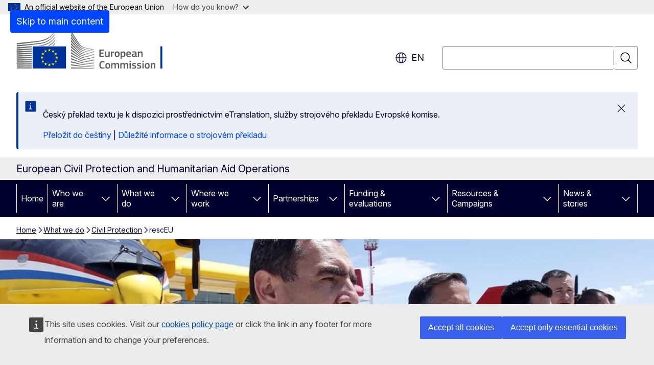

--- FILE ---
content_type: text/html; charset=UTF-8
request_url: https://civil-protection-humanitarian-aid.ec.europa.eu/what/civil-protection/resceu_en?prefLang=cs
body_size: 21082
content:
<!DOCTYPE html>
<html lang="en" dir="ltr" prefix="og: https://ogp.me/ns#">
  <head>
    <meta charset="utf-8" />
<meta name="description" content="rescEU was established as a strategic reserve of European disaster response capabilities and stockpiles, fully funded by the EU. It comprises a fleet of firefighting planes and helicopters, a medical evacuation plane, and several essential stockpiles." />
<meta name="keywords" content="humanitarian aid" />
<link rel="canonical" href="https://civil-protection-humanitarian-aid.ec.europa.eu/what/civil-protection/resceu_en" />
<meta property="og:determiner" content="auto" />
<meta property="og:site_name" content="European Civil Protection and Humanitarian Aid Operations" />
<meta property="og:type" content="website" />
<meta property="og:url" content="https://civil-protection-humanitarian-aid.ec.europa.eu/what/civil-protection/resceu_en" />
<meta property="og:title" content="rescEU" />
<meta property="og:description" content="rescEU was established as a strategic reserve of European disaster response capabilities and stockpiles, fully funded by the EU. It comprises a fleet of firefighting planes and helicopters, a medical evacuation plane, and several essential stockpiles." />
<meta property="og:image" content="https://civil-protection-humanitarian-aid.ec.europa.eu/sites/default/files/styles/ewcms_metatag_image/public/2021-11/fs_featured_image_resceu.jpg?itok=JLqhHx9T" />
<meta property="og:image:alt" content="rescEU" />
<meta name="twitter:card" content="summary_large_image" />
<meta name="twitter:description" content="rescEU was established as a strategic reserve of European disaster response capabilities and stockpiles, fully funded by the EU. It comprises a fleet of firefighting planes and helicopters, a medical evacuation plane, and several essential stockpiles." />
<meta name="twitter:title" content="rescEU" />
<meta name="twitter:image" content="https://civil-protection-humanitarian-aid.ec.europa.eu/sites/default/files/styles/ewcms_metatag_image/public/2021-11/fs_featured_image_resceu.jpg?itok=JLqhHx9T" />
<meta name="twitter:image:alt" content="rescEU" />
<meta http-equiv="X-UA-Compatible" content="IE=edge,chrome=1" />
<meta name="Generator" content="Drupal 11 (https://www.drupal.org)" />
<meta name="MobileOptimized" content="width" />
<meta name="HandheldFriendly" content="true" />
<meta name="viewport" content="width=device-width, initial-scale=1.0" />
<script type="application/json">{"service":"preview","position":"before"}</script>
<script type="application/ld+json">{
    "@context": "https:\/\/schema.org",
    "@type": "BreadcrumbList",
    "itemListElement": [
        {
            "@type": "ListItem",
            "position": 1,
            "item": {
                "@id": "https:\/\/civil-protection-humanitarian-aid.ec.europa.eu\/index_en",
                "name": "Home"
            }
        },
        {
            "@type": "ListItem",
            "position": 2,
            "item": {
                "@id": "https:\/\/civil-protection-humanitarian-aid.ec.europa.eu\/what_en",
                "name": "What we do"
            }
        },
        {
            "@type": "ListItem",
            "position": 3,
            "item": {
                "@id": "https:\/\/civil-protection-humanitarian-aid.ec.europa.eu\/what\/civil-protection_en",
                "name": "Civil Protection"
            }
        },
        {
            "@type": "ListItem",
            "position": 4,
            "item": {
                "@id": "https:\/\/civil-protection-humanitarian-aid.ec.europa.eu\/what\/civil-protection\/resceu_en",
                "name": "rescEU"
            }
        }
    ]
}</script>
<link rel="icon" href="/themes/contrib/oe_theme/images/favicons/ec/favicon.ico" type="image/vnd.microsoft.icon" />
<link rel="alternate" hreflang="en" href="https://civil-protection-humanitarian-aid.ec.europa.eu/what/civil-protection/resceu_en" />
<link rel="icon" href="/themes/contrib/oe_theme/images/favicons/ec/favicon.svg" type="image/svg+xml" />
<link rel="apple-touch-icon" href="/themes/contrib/oe_theme/images/favicons/ec/favicon.png" />

    <title>rescEU - European Civil Protection and Humanitarian Aid Operations</title>
    <link rel="stylesheet" media="all" href="/sites/default/files/css/css_NfBBajZ70WtD2xBwf2XAtbj4XyU0u7oSrxvF1egkumo.css?delta=0&amp;language=en&amp;theme=ewcms_theme&amp;include=eJxFyUEKwCAMBdELST2SRPupgpqQRIq3L125mcUbvGVYxN_kzN2bBEbyioFYeAhPTE-9ZSXdCeVc0TY9CCk9SlIt3rqE-nXkWlNW7s0q7mDbHCNmMny9Dy5k" />
<link rel="stylesheet" media="all" href="/sites/default/files/css/css_IDESBGomvgiuP7mzd48X7vSXfTJjpGL4G12oWF0vH-0.css?delta=1&amp;language=en&amp;theme=ewcms_theme&amp;include=eJxFyUEKwCAMBdELST2SRPupgpqQRIq3L125mcUbvGVYxN_kzN2bBEbyioFYeAhPTE-9ZSXdCeVc0TY9CCk9SlIt3rqE-nXkWlNW7s0q7mDbHCNmMny9Dy5k" />
<link rel="stylesheet" media="print" href="/sites/default/files/css/css_exizhvxwReB2-DXvzIpRKT4HBxHWpquGEmCFO2EkV3I.css?delta=2&amp;language=en&amp;theme=ewcms_theme&amp;include=eJxFyUEKwCAMBdELST2SRPupgpqQRIq3L125mcUbvGVYxN_kzN2bBEbyioFYeAhPTE-9ZSXdCeVc0TY9CCk9SlIt3rqE-nXkWlNW7s0q7mDbHCNmMny9Dy5k" />
<link rel="stylesheet" media="all" href="/sites/default/files/css/css_KYwLdW7sBM79qwph7m9tpNO4PXPTha1XKPbtbVauqjk.css?delta=3&amp;language=en&amp;theme=ewcms_theme&amp;include=eJxFyUEKwCAMBdELST2SRPupgpqQRIq3L125mcUbvGVYxN_kzN2bBEbyioFYeAhPTE-9ZSXdCeVc0TY9CCk9SlIt3rqE-nXkWlNW7s0q7mDbHCNmMny9Dy5k" />
<link rel="stylesheet" media="print" href="/sites/default/files/css/css_ENBEZiA_ug-4NSxjESO_N4ATkf31oJ3egPnWiIRQuB4.css?delta=4&amp;language=en&amp;theme=ewcms_theme&amp;include=eJxFyUEKwCAMBdELST2SRPupgpqQRIq3L125mcUbvGVYxN_kzN2bBEbyioFYeAhPTE-9ZSXdCeVc0TY9CCk9SlIt3rqE-nXkWlNW7s0q7mDbHCNmMny9Dy5k" />
<link rel="stylesheet" media="all" href="/sites/default/files/css/css_Xb0GoIGc7h7_EVj-lf6A2EQeCov0G9mgnxtUlGB9fDQ.css?delta=5&amp;language=en&amp;theme=ewcms_theme&amp;include=eJxFyUEKwCAMBdELST2SRPupgpqQRIq3L125mcUbvGVYxN_kzN2bBEbyioFYeAhPTE-9ZSXdCeVc0TY9CCk9SlIt3rqE-nXkWlNW7s0q7mDbHCNmMny9Dy5k" />
<link rel="stylesheet" media="print" href="/sites/default/files/css/css_DtwU6p0MfvtUl5PjcO3pT8Q9YWweKP8Wzql8ieIAnz0.css?delta=6&amp;language=en&amp;theme=ewcms_theme&amp;include=eJxFyUEKwCAMBdELST2SRPupgpqQRIq3L125mcUbvGVYxN_kzN2bBEbyioFYeAhPTE-9ZSXdCeVc0TY9CCk9SlIt3rqE-nXkWlNW7s0q7mDbHCNmMny9Dy5k" />

    
  </head>
  <body class="language-en ecl-typography path-node page-node-type-landing-page">
          <a
  href="#main-content"
  class="ecl-link ecl-link--primary ecl-skip-link"
   id="skip-id"
>Skip to main content</a>

        <div id="cck_here"></div>    <script type="application/json">{"utility":"globan","theme":"light","logo":true,"link":true,"mode":false}</script>

      <div class="dialog-off-canvas-main-canvas" data-off-canvas-main-canvas>
          <header
  class="ecl-site-header ecl-site-header-with-logo-l ecl-site-header--has-menu"
  data-ecl-auto-init="SiteHeader"
>
  
    <div class="ecl-site-header__header">
        <div class="ecl-site-header__inner">
      <div class="ecl-site-header__background">
        <div class="ecl-site-header__header">
          <div class="ecl-site-header__container ecl-container">
            <div class="ecl-site-header__top" data-ecl-site-header-top>
                    <a
    class="ecl-link ecl-link--standalone ecl-site-header__logo-link"
    href="https://commission.europa.eu/index_en"
    aria-label="Home - European Commission"
    data-aria-label-en="Home - European Commission"
  >
                                <picture
  class="ecl-picture ecl-site-header__picture"
   title="European&#x20;Commission"
><source 
                  srcset="/themes/contrib/oe_theme/dist/ec/images/logo/positive/logo-ec--en.svg"
                          media="(min-width: 996px)"
                      ><img 
          class="ecl-site-header__logo-image ecl-site-header__logo-image--l"
              src="/themes/contrib/oe_theme/dist/ec/images/logo/logo-ec--mute.svg"
              alt="European Commission logo"
          ></picture>  </a>


              <div class="ecl-site-header__action">
                  <div class="ecl-site-header__language"><a
    class="ecl-button ecl-button--tertiary ecl-button--neutral ecl-site-header__language-selector"
    href="https://civil-protection-humanitarian-aid.ec.europa.eu/what/civil-protection/resceu_en"
    data-ecl-language-selector
    role="button"
    aria-label="Change language, current language is English - en"
      aria-controls="language-list-overlay"
    ><span class="ecl-site-header__language-icon"><span 
  class="wt-icon--global ecl-icon ecl-icon--m ecl-site-header__icon ecl-icon--global"
  aria-hidden="false"
   title="en" role="img"></span></span>en</a><div class="ecl-site-header__language-container" id="language-list-overlay" hidden data-ecl-language-list-overlay aria-labelledby="ecl-site-header__language-title" role="dialog"><div class="ecl-site-header__language-header"><div
        class="ecl-site-header__language-title"
        id="ecl-site-header__language-title"
      >Select your language</div><button
  class="ecl-button ecl-button--tertiary ecl-button--neutral ecl-site-header__language-close ecl-button--icon-only"
  type="submit"
   data-ecl-language-list-close
><span class="ecl-button__container"><span class="ecl-button__label" data-ecl-label="true">Close</span><span 
  class="wt-icon--close ecl-icon ecl-icon--m ecl-button__icon ecl-icon--close"
  aria-hidden="true"
   data-ecl-icon></span></span></button></div><div
      class="ecl-site-header__language-content"
      data-ecl-language-list-content
    ><div class="ecl-site-header__language-category" data-ecl-language-list-eu><ul class="ecl-site-header__language-list" translate="no"><li class="ecl-site-header__language-item"><a
  href="https://civil-protection-humanitarian-aid.ec.europa.eu/what/civil-protection/resceu_bg"
  class="ecl-link ecl-link--standalone ecl-link--no-visited ecl-site-header__language-link"
   hreflang="bg"
><span class="ecl-site-header__language-link-code">bg</span><span class="ecl-site-header__language-link-label" lang="bg">български</span></a></li><li class="ecl-site-header__language-item"><a
  href="https://civil-protection-humanitarian-aid.ec.europa.eu/what/civil-protection/resceu_es"
  class="ecl-link ecl-link--standalone ecl-link--no-visited ecl-site-header__language-link"
   hreflang="es"
><span class="ecl-site-header__language-link-code">es</span><span class="ecl-site-header__language-link-label" lang="es">español</span></a></li><li class="ecl-site-header__language-item"><a
  href="https://civil-protection-humanitarian-aid.ec.europa.eu/what/civil-protection/resceu_cs"
  class="ecl-link ecl-link--standalone ecl-link--no-visited ecl-site-header__language-link"
   hreflang="cs"
><span class="ecl-site-header__language-link-code">cs</span><span class="ecl-site-header__language-link-label" lang="cs">čeština</span></a></li><li class="ecl-site-header__language-item"><a
  href="https://civil-protection-humanitarian-aid.ec.europa.eu/what/civil-protection/resceu_da"
  class="ecl-link ecl-link--standalone ecl-link--no-visited ecl-site-header__language-link"
   hreflang="da"
><span class="ecl-site-header__language-link-code">da</span><span class="ecl-site-header__language-link-label" lang="da">dansk</span></a></li><li class="ecl-site-header__language-item"><a
  href="https://civil-protection-humanitarian-aid.ec.europa.eu/what/civil-protection/resceu_de"
  class="ecl-link ecl-link--standalone ecl-link--no-visited ecl-site-header__language-link"
   hreflang="de"
><span class="ecl-site-header__language-link-code">de</span><span class="ecl-site-header__language-link-label" lang="de">Deutsch</span></a></li><li class="ecl-site-header__language-item"><a
  href="https://civil-protection-humanitarian-aid.ec.europa.eu/what/civil-protection/resceu_et"
  class="ecl-link ecl-link--standalone ecl-link--no-visited ecl-site-header__language-link"
   hreflang="et"
><span class="ecl-site-header__language-link-code">et</span><span class="ecl-site-header__language-link-label" lang="et">eesti</span></a></li><li class="ecl-site-header__language-item"><a
  href="https://civil-protection-humanitarian-aid.ec.europa.eu/what/civil-protection/resceu_el"
  class="ecl-link ecl-link--standalone ecl-link--no-visited ecl-site-header__language-link"
   hreflang="el"
><span class="ecl-site-header__language-link-code">el</span><span class="ecl-site-header__language-link-label" lang="el">ελληνικά</span></a></li><li class="ecl-site-header__language-item"><a
  href="https://civil-protection-humanitarian-aid.ec.europa.eu/what/civil-protection/resceu_en"
  class="ecl-link ecl-link--standalone ecl-link--no-visited ecl-site-header__language-link ecl-site-header__language-link--active"
   hreflang="en"
><span class="ecl-site-header__language-link-code">en</span><span class="ecl-site-header__language-link-label" lang="en">English</span></a></li><li class="ecl-site-header__language-item"><a
  href="https://civil-protection-humanitarian-aid.ec.europa.eu/what/civil-protection/resceu_fr"
  class="ecl-link ecl-link--standalone ecl-link--no-visited ecl-site-header__language-link"
   hreflang="fr"
><span class="ecl-site-header__language-link-code">fr</span><span class="ecl-site-header__language-link-label" lang="fr">français</span></a></li><li class="ecl-site-header__language-item"><a
  href="https://civil-protection-humanitarian-aid.ec.europa.eu/what/civil-protection/resceu_ga"
  class="ecl-link ecl-link--standalone ecl-link--no-visited ecl-site-header__language-link"
   hreflang="ga"
><span class="ecl-site-header__language-link-code">ga</span><span class="ecl-site-header__language-link-label" lang="ga">Gaeilge</span></a></li><li class="ecl-site-header__language-item"><a
  href="https://civil-protection-humanitarian-aid.ec.europa.eu/what/civil-protection/resceu_hr"
  class="ecl-link ecl-link--standalone ecl-link--no-visited ecl-site-header__language-link"
   hreflang="hr"
><span class="ecl-site-header__language-link-code">hr</span><span class="ecl-site-header__language-link-label" lang="hr">hrvatski</span></a></li><li class="ecl-site-header__language-item"><a
  href="https://civil-protection-humanitarian-aid.ec.europa.eu/what/civil-protection/resceu_it"
  class="ecl-link ecl-link--standalone ecl-link--no-visited ecl-site-header__language-link"
   hreflang="it"
><span class="ecl-site-header__language-link-code">it</span><span class="ecl-site-header__language-link-label" lang="it">italiano</span></a></li><li class="ecl-site-header__language-item"><a
  href="https://civil-protection-humanitarian-aid.ec.europa.eu/what/civil-protection/resceu_lv"
  class="ecl-link ecl-link--standalone ecl-link--no-visited ecl-site-header__language-link"
   hreflang="lv"
><span class="ecl-site-header__language-link-code">lv</span><span class="ecl-site-header__language-link-label" lang="lv">latviešu</span></a></li><li class="ecl-site-header__language-item"><a
  href="https://civil-protection-humanitarian-aid.ec.europa.eu/what/civil-protection/resceu_lt"
  class="ecl-link ecl-link--standalone ecl-link--no-visited ecl-site-header__language-link"
   hreflang="lt"
><span class="ecl-site-header__language-link-code">lt</span><span class="ecl-site-header__language-link-label" lang="lt">lietuvių</span></a></li><li class="ecl-site-header__language-item"><a
  href="https://civil-protection-humanitarian-aid.ec.europa.eu/what/civil-protection/resceu_hu"
  class="ecl-link ecl-link--standalone ecl-link--no-visited ecl-site-header__language-link"
   hreflang="hu"
><span class="ecl-site-header__language-link-code">hu</span><span class="ecl-site-header__language-link-label" lang="hu">magyar</span></a></li><li class="ecl-site-header__language-item"><a
  href="https://civil-protection-humanitarian-aid.ec.europa.eu/what/civil-protection/resceu_mt"
  class="ecl-link ecl-link--standalone ecl-link--no-visited ecl-site-header__language-link"
   hreflang="mt"
><span class="ecl-site-header__language-link-code">mt</span><span class="ecl-site-header__language-link-label" lang="mt">Malti</span></a></li><li class="ecl-site-header__language-item"><a
  href="https://civil-protection-humanitarian-aid.ec.europa.eu/what/civil-protection/resceu_nl"
  class="ecl-link ecl-link--standalone ecl-link--no-visited ecl-site-header__language-link"
   hreflang="nl"
><span class="ecl-site-header__language-link-code">nl</span><span class="ecl-site-header__language-link-label" lang="nl">Nederlands</span></a></li><li class="ecl-site-header__language-item"><a
  href="https://civil-protection-humanitarian-aid.ec.europa.eu/what/civil-protection/resceu_pl"
  class="ecl-link ecl-link--standalone ecl-link--no-visited ecl-site-header__language-link"
   hreflang="pl"
><span class="ecl-site-header__language-link-code">pl</span><span class="ecl-site-header__language-link-label" lang="pl">polski</span></a></li><li class="ecl-site-header__language-item"><a
  href="https://civil-protection-humanitarian-aid.ec.europa.eu/what/civil-protection/resceu_pt"
  class="ecl-link ecl-link--standalone ecl-link--no-visited ecl-site-header__language-link"
   hreflang="pt"
><span class="ecl-site-header__language-link-code">pt</span><span class="ecl-site-header__language-link-label" lang="pt">português</span></a></li><li class="ecl-site-header__language-item"><a
  href="https://civil-protection-humanitarian-aid.ec.europa.eu/what/civil-protection/resceu_ro"
  class="ecl-link ecl-link--standalone ecl-link--no-visited ecl-site-header__language-link"
   hreflang="ro"
><span class="ecl-site-header__language-link-code">ro</span><span class="ecl-site-header__language-link-label" lang="ro">română</span></a></li><li class="ecl-site-header__language-item"><a
  href="https://civil-protection-humanitarian-aid.ec.europa.eu/what/civil-protection/resceu_sk"
  class="ecl-link ecl-link--standalone ecl-link--no-visited ecl-site-header__language-link"
   hreflang="sk"
><span class="ecl-site-header__language-link-code">sk</span><span class="ecl-site-header__language-link-label" lang="sk">slovenčina</span></a></li><li class="ecl-site-header__language-item"><a
  href="https://civil-protection-humanitarian-aid.ec.europa.eu/what/civil-protection/resceu_sl"
  class="ecl-link ecl-link--standalone ecl-link--no-visited ecl-site-header__language-link"
   hreflang="sl"
><span class="ecl-site-header__language-link-code">sl</span><span class="ecl-site-header__language-link-label" lang="sl">slovenščina</span></a></li><li class="ecl-site-header__language-item"><a
  href="https://civil-protection-humanitarian-aid.ec.europa.eu/what/civil-protection/resceu_fi"
  class="ecl-link ecl-link--standalone ecl-link--no-visited ecl-site-header__language-link"
   hreflang="fi"
><span class="ecl-site-header__language-link-code">fi</span><span class="ecl-site-header__language-link-label" lang="fi">suomi</span></a></li><li class="ecl-site-header__language-item"><a
  href="https://civil-protection-humanitarian-aid.ec.europa.eu/what/civil-protection/resceu_sv"
  class="ecl-link ecl-link--standalone ecl-link--no-visited ecl-site-header__language-link"
   hreflang="sv"
><span class="ecl-site-header__language-link-code">sv</span><span class="ecl-site-header__language-link-label" lang="sv">svenska</span></a></li></ul></div></div></div></div>
<div class="ecl-site-header__search-container" role="search">
  <a
    class="ecl-button ecl-button--tertiary ecl-site-header__search-toggle"
    href=""
    data-ecl-search-toggle="true"
    aria-controls=""
    aria-expanded="false"
  ><span 
  class="wt-icon--search ecl-icon ecl-icon--s ecl-site-header__icon ecl-icon--search"
  aria-hidden="true"
   role="img"></span></a>
  <script type="application/json">{"service":"search","version":"2.0","form":".ecl-search-form","filters":{"scope":{"sites":[{"selected":true,"name":"European Civil Protection and Humanitarian Aid Operations","id":["comm-ewcms-echo"]}]}}}</script>
<form
  class="ecl-search-form ecl-site-header__search"
  role="search"
   class="oe-search-search-form" data-drupal-selector="oe-search-search-form" action="/what/civil-protection/resceu_en?prefLang=cs" method="post" id="oe-search-search-form" accept-charset="UTF-8" data-ecl-search-form
><div class="ecl-form-group"><label
                  for="edit-keys"
            id="edit-keys-label"
          class="ecl-form-label ecl-search-form__label"
    >Search</label><input
      id="edit-keys"
      class="ecl-text-input ecl-text-input--m ecl-search-form__text-input form-search ecl-search-form__text-input"
      name="keys"
        type="search"
            
  ></div><button
  class="ecl-button ecl-button--tertiary ecl-search-form__button ecl-search-form__button ecl-button--icon-only"
  type="submit"
  
><span class="ecl-button__container"><span 
  class="wt-icon--search ecl-icon ecl-icon--m ecl-button__icon ecl-icon--search"
  aria-hidden="true"
   data-ecl-icon></span><span class="ecl-button__label" data-ecl-label="true">Search</span></span></button><input autocomplete="off" data-drupal-selector="form-g91dbu2ejie9jq-9rkhqjqcm4rhc-kxbgb1wlqesjdo" type="hidden" name="form_build_id" value="form-G91Dbu2EJie9JQ_9RkhQjQCM4rhC_kxbGb1WLqEsJDo" /><input data-drupal-selector="edit-oe-search-search-form" type="hidden" name="form_id" value="oe_search_search_form" /></form>
  
</div>


              </div>
            </div>
          </div>
        </div>
      </div>
    </div>
  
  </div>
      <div>
    <div id="block-machinetranslation">
  
    
      <div class="ecl-lang-select-page ecl-u-pv-m ecl-u-d-none" id="etrans-block">
  <div class="ecl-container">
    <div class="webtools-etrans--wrapper">
      <div id="webtools-etrans"></div>
      <div class="webtools-etrans--message">
        <div
  class="ecl-notification ecl-notification--info"
  data-ecl-notification
  role="alert"
  data-ecl-auto-init="Notification"
><span 
  class="wt-icon--information ecl-icon ecl-icon--m ecl-notification__icon ecl-icon--information"
  aria-hidden="false"
  ></span><div class="ecl-notification__content"><button
  class="ecl-button ecl-button--tertiary ecl-button--m ecl-button--neutral ecl-notification__close ecl-button--icon-only"
  type="button"
   data-ecl-notification-close
><span class="ecl-button__container"><span class="ecl-button__label" data-ecl-label="true">&nbsp;</span><span 
  class="wt-icon--close ecl-icon ecl-icon--m ecl-button__icon ecl-icon--close"
  aria-hidden="true"
   data-ecl-icon></span></span></button><div class="ecl-notification__description">&nbsp;</div></div></div>      </div>
    </div>
  </div>
</div>
<div class="ecl-lang-select-page ecl-u-pv-m ecl-u-d-none" id="no-etrans-block">
  <div class="ecl-container">
    <div class="webtools-etrans--wrapper">
      <div id="webtools-etrans"></div>
      <div class="webtools-etrans--message">
        <div
  class="ecl-notification ecl-notification--warning"
  data-ecl-notification
  role="alert"
  data-ecl-auto-init="Notification"
><span 
  class="wt-icon--information ecl-icon ecl-icon--m ecl-notification__icon ecl-icon--information"
  aria-hidden="false"
  ></span><div class="ecl-notification__content"><button
  class="ecl-button ecl-button--tertiary ecl-button--m ecl-button--neutral ecl-notification__close ecl-button--icon-only"
  type="button"
   data-ecl-notification-close
><span class="ecl-button__container"><span class="ecl-button__label" data-ecl-label="true">&nbsp;</span><span 
  class="wt-icon--close ecl-icon ecl-icon--m ecl-button__icon ecl-icon--close"
  aria-hidden="true"
   data-ecl-icon></span></span></button><div class="ecl-notification__description">&nbsp;</div></div></div>      </div>
    </div>
  </div>
</div>

  </div>

  </div>

  
          <div class="ecl-site-header__banner">
      <div class="ecl-container">
                  <div class="ecl-site-header__site-name">European Civil Protection and Humanitarian Aid Operations</div>
                      </div>
    </div>
      <div id="block-ewcms-theme-horizontal-menu">
  
    
      <div style="height: 0">&nbsp;</div><div class="ewcms-horizontal-menu">
      
                                                                                        
                                                    
                                                                                                          
                                                                      
                                                                                                          
                                                                                                                                              
                                                                      
          
      <nav
  class="ecl-menu"
  data-ecl-menu
  data-ecl-menu-max-lines="2"
  data-ecl-auto-init="Menu"
      data-ecl-menu-label-open="Menu"
        data-ecl-menu-label-close="Close"
    role="navigation" aria-label="Site&#x20;navigation"
><div class="ecl-menu__overlay"></div><div class="ecl-container ecl-menu__container"><button
  class="ecl-button ecl-button--tertiary ecl-button--neutral ecl-menu__open ecl-button--icon-only"
  type="button"
   data-ecl-menu-open aria-expanded="false"
><span class="ecl-button__container"><span 
  class="wt-icon--hamburger ecl-icon ecl-icon--m ecl-button__icon ecl-icon--hamburger"
  aria-hidden="true"
   data-ecl-icon></span><span 
  class="wt-icon--close ecl-icon ecl-icon--m ecl-button__icon ecl-icon--close"
  aria-hidden="true"
   data-ecl-icon></span><span class="ecl-button__label" data-ecl-label="true">Menu</span></span></button><section class="ecl-menu__inner" data-ecl-menu-inner aria-label="Menu"><header class="ecl-menu__inner-header"><button
  class="ecl-button ecl-button--tertiary ecl-menu__close ecl-button--icon-only"
  type="submit"
   data-ecl-menu-close
><span class="ecl-button__container"><span class="ecl-button__label" data-ecl-label="true">Close</span><span 
  class="wt-icon--close ecl-icon ecl-icon--m ecl-button__icon ecl-icon--close"
  aria-hidden="true"
   data-ecl-icon></span></span></button><div class="ecl-menu__title">Menu</div><button
  class="ecl-button ecl-button--tertiary ecl-menu__back"
  type="submit"
   data-ecl-menu-back
><span class="ecl-button__container"><span 
  class="wt-icon--corner-arrow ecl-icon ecl-icon--xs ecl-icon--rotate-270 ecl-button__icon ecl-icon--corner-arrow"
  aria-hidden="true"
   data-ecl-icon></span><span class="ecl-button__label" data-ecl-label="true">Back</span></span></button></header><button
  class="ecl-button ecl-button--tertiary ecl-menu__item ecl-menu__items-previous ecl-button--icon-only"
  type="button"
   data-ecl-menu-items-previous tabindex="-1"
><span class="ecl-button__container"><span 
  class="wt-icon--corner-arrow ecl-icon ecl-icon--s ecl-icon--rotate-270 ecl-button__icon ecl-icon--corner-arrow"
  aria-hidden="true"
   data-ecl-icon></span><span class="ecl-button__label" data-ecl-label="true">Previous items</span></span></button><button
  class="ecl-button ecl-button--tertiary ecl-menu__item ecl-menu__items-next ecl-button--icon-only"
  type="button"
   data-ecl-menu-items-next tabindex="-1"
><span class="ecl-button__container"><span 
  class="wt-icon--corner-arrow ecl-icon ecl-icon--s ecl-icon--rotate-90 ecl-button__icon ecl-icon--corner-arrow"
  aria-hidden="true"
   data-ecl-icon></span><span class="ecl-button__label" data-ecl-label="true">Next items</span></span></button><ul class="ecl-menu__list" data-ecl-menu-list><li class="ecl-menu__item" data-ecl-menu-item id="ecl-menu-item-ecl-menu-1468658600-0"><a
  href="/index_en?prefLang=cs"
  class="ecl-link ecl-link--standalone ecl-menu__link"
   data-untranslated-label="Home" data-active-path="&#x2F;" data-ecl-menu-link id="ecl-menu-item-ecl-menu-1468658600-0-link"
>Home</a></li><li class="ecl-menu__item ecl-menu__item--has-children" data-ecl-menu-item data-ecl-has-children aria-haspopup aria-expanded="false" id="ecl-menu-item-ecl-menu-1468658600-1"><a
  href="/who_en?prefLang=cs"
  class="ecl-link ecl-link--standalone ecl-menu__link"
   data-untranslated-label="Who&#x20;we&#x20;are" data-active-path="&#x2F;node&#x2F;815" data-ecl-menu-link id="ecl-menu-item-ecl-menu-1468658600-1-link"
>Who we are</a><button
  class="ecl-button ecl-button--tertiary ecl-button--neutral ecl-menu__button-caret ecl-button--icon-only"
  type="button"
   data-ecl-menu-caret aria-label="Access&#x20;item&#x27;s&#x20;children" aria-describedby="ecl-menu-item-ecl-menu-1468658600-1-link" aria-expanded="false"
><span class="ecl-button__container"><span 
  class="wt-icon--corner-arrow ecl-icon ecl-icon--xs ecl-icon--rotate-180 ecl-button__icon ecl-icon--corner-arrow"
  aria-hidden="true"
   data-ecl-icon></span></span></button><div
    class="ecl-menu__mega"
    data-ecl-menu-mega
  ><ul class="ecl-menu__sublist"><li
        class="ecl-menu__subitem"
        data-ecl-menu-subitem
      ><a
  href="/who/about-echo_en?prefLang=cs"
  class="ecl-link ecl-link--standalone ecl-menu__sublink"
   data-untranslated-label="About&#x20;us" data-active-path="&#x2F;node&#x2F;724"
>About us</a></li><li
        class="ecl-menu__subitem"
        data-ecl-menu-subitem
      ><a
  href="/who/accountability_en?prefLang=cs"
  class="ecl-link ecl-link--standalone ecl-menu__sublink"
   data-untranslated-label="Accountability" data-active-path="&#x2F;node&#x2F;828"
>Accountability</a></li><li
        class="ecl-menu__subitem"
        data-ecl-menu-subitem
      ><a
  href="/who/jobs-and-opportunities_en?prefLang=cs"
  class="ecl-link ecl-link--standalone ecl-menu__sublink"
   data-untranslated-label="Jobs&#x20;and&#x20;opportunities" data-active-path="&#x2F;node&#x2F;1095"
>Jobs and opportunities</a></li><li
        class="ecl-menu__subitem"
        data-ecl-menu-subitem
      ><a
  href="/who/contact_en?prefLang=cs"
  class="ecl-link ecl-link--standalone ecl-menu__sublink"
   data-untranslated-label="Contact" data-active-path="&#x2F;node&#x2F;1031"
>Contact</a></li><li class="ecl-menu__subitem ecl-menu__see-all"><a
  href="/who_en?prefLang=cs"
  class="ecl-link ecl-link--standalone ecl-link--icon ecl-menu__sublink"
  
><span 
      class="ecl-link__label">See all</span><span 
  class="wt-icon--arrow-left ecl-icon ecl-icon--xs ecl-icon--rotate-180 ecl-link__icon ecl-icon--arrow-left"
  aria-hidden="true"
  ></span></a></li></ul></div></li><li class="ecl-menu__item ecl-menu__item--has-children" data-ecl-menu-item data-ecl-has-children aria-haspopup aria-expanded="false" id="ecl-menu-item-ecl-menu-1468658600-2"><a
  href="/what_en?prefLang=cs"
  class="ecl-link ecl-link--standalone ecl-menu__link"
   data-untranslated-label="What&#x20;we&#x20;do" data-active-path="&#x2F;node&#x2F;795" data-ecl-menu-link id="ecl-menu-item-ecl-menu-1468658600-2-link"
>What we do</a><button
  class="ecl-button ecl-button--tertiary ecl-button--neutral ecl-menu__button-caret ecl-button--icon-only"
  type="button"
   data-ecl-menu-caret aria-label="Access&#x20;item&#x27;s&#x20;children" aria-describedby="ecl-menu-item-ecl-menu-1468658600-2-link" aria-expanded="false"
><span class="ecl-button__container"><span 
  class="wt-icon--corner-arrow ecl-icon ecl-icon--xs ecl-icon--rotate-180 ecl-button__icon ecl-icon--corner-arrow"
  aria-hidden="true"
   data-ecl-icon></span></span></button><div
    class="ecl-menu__mega"
    data-ecl-menu-mega
  ><ul class="ecl-menu__sublist"><li
        class="ecl-menu__subitem"
        data-ecl-menu-subitem
      ><a
  href="/what/civil-protection_en?prefLang=cs"
  class="ecl-link ecl-link--standalone ecl-menu__sublink"
   data-untranslated-label="Civil&#x20;Protection" data-active-path="&#x2F;node&#x2F;757"
>Civil Protection</a></li><li
        class="ecl-menu__subitem"
        data-ecl-menu-subitem
      ><a
  href="/what/humanitarian-aid_en?prefLang=cs"
  class="ecl-link ecl-link--standalone ecl-menu__sublink"
   data-untranslated-label="Humanitarian&#x20;aid" data-active-path="&#x2F;node&#x2F;830"
>Humanitarian aid</a></li><li class="ecl-menu__subitem ecl-menu__see-all"><a
  href="/what_en?prefLang=cs"
  class="ecl-link ecl-link--standalone ecl-link--icon ecl-menu__sublink"
  
><span 
      class="ecl-link__label">See all</span><span 
  class="wt-icon--arrow-left ecl-icon ecl-icon--xs ecl-icon--rotate-180 ecl-link__icon ecl-icon--arrow-left"
  aria-hidden="true"
  ></span></a></li></ul></div></li><li class="ecl-menu__item ecl-menu__item--has-children" data-ecl-menu-item data-ecl-has-children aria-haspopup aria-expanded="false" id="ecl-menu-item-ecl-menu-1468658600-3"><a
  href="/where_en?prefLang=cs"
  class="ecl-link ecl-link--standalone ecl-menu__link"
   data-untranslated-label="Where&#x20;we&#x20;work" data-active-path="&#x2F;node&#x2F;796" data-ecl-menu-link id="ecl-menu-item-ecl-menu-1468658600-3-link"
>Where we work</a><button
  class="ecl-button ecl-button--tertiary ecl-button--neutral ecl-menu__button-caret ecl-button--icon-only"
  type="button"
   data-ecl-menu-caret aria-label="Access&#x20;item&#x27;s&#x20;children" aria-describedby="ecl-menu-item-ecl-menu-1468658600-3-link" aria-expanded="false"
><span class="ecl-button__container"><span 
  class="wt-icon--corner-arrow ecl-icon ecl-icon--xs ecl-icon--rotate-180 ecl-button__icon ecl-icon--corner-arrow"
  aria-hidden="true"
   data-ecl-icon></span></span></button><div
    class="ecl-menu__mega"
    data-ecl-menu-mega
  ><ul class="ecl-menu__sublist"><li
        class="ecl-menu__subitem"
        data-ecl-menu-subitem
      ><a
  href="/where/asia-and-pacific_en?prefLang=cs"
  class="ecl-link ecl-link--standalone ecl-menu__sublink"
   data-untranslated-label="Asia&#x20;and&#x20;the&#x20;Pacific" data-active-path="&#x2F;node&#x2F;53"
>Asia and the Pacific</a></li><li
        class="ecl-menu__subitem"
        data-ecl-menu-subitem
      ><a
  href="/where/europe_en?prefLang=cs"
  class="ecl-link ecl-link--standalone ecl-menu__sublink"
   data-untranslated-label="Europe" data-active-path="&#x2F;node&#x2F;57"
>Europe</a></li><li
        class="ecl-menu__subitem"
        data-ecl-menu-subitem
      ><a
  href="/where/latin-america-and-caribbean_en?prefLang=cs"
  class="ecl-link ecl-link--standalone ecl-menu__sublink"
   data-untranslated-label="Latin&#x20;America&#x20;and&#x20;Caribbean" data-active-path="&#x2F;node&#x2F;56"
>Latin America and Caribbean</a></li><li
        class="ecl-menu__subitem"
        data-ecl-menu-subitem
      ><a
  href="/where/africa_en?prefLang=cs"
  class="ecl-link ecl-link--standalone ecl-menu__sublink"
   data-untranslated-label="Africa" data-active-path="&#x2F;node&#x2F;54"
>Africa</a></li><li
        class="ecl-menu__subitem"
        data-ecl-menu-subitem
      ><a
  href="/where/middle-east-and-northern-africa_en?prefLang=cs"
  class="ecl-link ecl-link--standalone ecl-menu__sublink"
   data-untranslated-label="Middle&#x20;East&#x20;and&#x20;Northern&#x20;Africa" data-active-path="&#x2F;node&#x2F;55"
>Middle East and Northern Africa</a></li><li class="ecl-menu__subitem ecl-menu__see-all"><a
  href="/where_en?prefLang=cs"
  class="ecl-link ecl-link--standalone ecl-link--icon ecl-menu__sublink"
  
><span 
      class="ecl-link__label">See all</span><span 
  class="wt-icon--arrow-left ecl-icon ecl-icon--xs ecl-icon--rotate-180 ecl-link__icon ecl-icon--arrow-left"
  aria-hidden="true"
  ></span></a></li></ul></div></li><li class="ecl-menu__item ecl-menu__item--has-children" data-ecl-menu-item data-ecl-has-children aria-haspopup aria-expanded="false" id="ecl-menu-item-ecl-menu-1468658600-4"><a
  href="/partnerships_en?prefLang=cs"
  class="ecl-link ecl-link--standalone ecl-menu__link"
   data-untranslated-label="Partnerships" data-active-path="&#x2F;node&#x2F;1003" data-ecl-menu-link id="ecl-menu-item-ecl-menu-1468658600-4-link"
>Partnerships</a><button
  class="ecl-button ecl-button--tertiary ecl-button--neutral ecl-menu__button-caret ecl-button--icon-only"
  type="button"
   data-ecl-menu-caret aria-label="Access&#x20;item&#x27;s&#x20;children" aria-describedby="ecl-menu-item-ecl-menu-1468658600-4-link" aria-expanded="false"
><span class="ecl-button__container"><span 
  class="wt-icon--corner-arrow ecl-icon ecl-icon--xs ecl-icon--rotate-180 ecl-button__icon ecl-icon--corner-arrow"
  aria-hidden="true"
   data-ecl-icon></span></span></button><div
    class="ecl-menu__mega"
    data-ecl-menu-mega
  ><ul class="ecl-menu__sublist"><li
        class="ecl-menu__subitem"
        data-ecl-menu-subitem
      ><a
  href="/partnerships/civil-protection-partners_en?prefLang=cs"
  class="ecl-link ecl-link--standalone ecl-menu__sublink"
   data-untranslated-label="Civil&#x20;protection&#x20;partners" data-active-path="&#x2F;node&#x2F;833"
>Civil protection partners</a></li><li
        class="ecl-menu__subitem"
        data-ecl-menu-subitem
      ><a
  href="/partnerships/humanitarian-partners_en?prefLang=cs"
  class="ecl-link ecl-link--standalone ecl-menu__sublink"
   data-untranslated-label="Humanitarian&#x20;partners" data-active-path="&#x2F;node&#x2F;767"
>Humanitarian partners</a></li><li
        class="ecl-menu__subitem"
        data-ecl-menu-subitem
      ><a
  href="/partnerships/relations_en?prefLang=cs"
  class="ecl-link ecl-link--standalone ecl-menu__sublink"
   data-untranslated-label="European&#x20;and&#x20;international&#x20;cooperation" data-active-path="&#x2F;node&#x2F;834"
>European and international cooperation</a></li><li class="ecl-menu__subitem ecl-menu__see-all"><a
  href="/partnerships_en?prefLang=cs"
  class="ecl-link ecl-link--standalone ecl-link--icon ecl-menu__sublink"
  
><span 
      class="ecl-link__label">See all</span><span 
  class="wt-icon--arrow-left ecl-icon ecl-icon--xs ecl-icon--rotate-180 ecl-link__icon ecl-icon--arrow-left"
  aria-hidden="true"
  ></span></a></li></ul></div></li><li class="ecl-menu__item ecl-menu__item--has-children" data-ecl-menu-item data-ecl-has-children aria-haspopup aria-expanded="false" id="ecl-menu-item-ecl-menu-1468658600-5"><a
  href="/funding-evaluations_en?prefLang=cs"
  class="ecl-link ecl-link--standalone ecl-menu__link"
   data-untranslated-label="Funding&#x20;&amp;&#x20;evaluations" data-active-path="&#x2F;node&#x2F;1004" data-ecl-menu-link id="ecl-menu-item-ecl-menu-1468658600-5-link"
>Funding &amp; evaluations</a><button
  class="ecl-button ecl-button--tertiary ecl-button--neutral ecl-menu__button-caret ecl-button--icon-only"
  type="button"
   data-ecl-menu-caret aria-label="Access&#x20;item&#x27;s&#x20;children" aria-describedby="ecl-menu-item-ecl-menu-1468658600-5-link" aria-expanded="false"
><span class="ecl-button__container"><span 
  class="wt-icon--corner-arrow ecl-icon ecl-icon--xs ecl-icon--rotate-180 ecl-button__icon ecl-icon--corner-arrow"
  aria-hidden="true"
   data-ecl-icon></span></span></button><div
    class="ecl-menu__mega"
    data-ecl-menu-mega
  ><ul class="ecl-menu__sublist"><li
        class="ecl-menu__subitem"
        data-ecl-menu-subitem
      ><a
  href="/funding-evaluations/financing-civil-protection_en?prefLang=cs"
  class="ecl-link ecl-link--standalone ecl-menu__sublink"
   data-untranslated-label="Financing&#x20;civil&#x20;protection" data-active-path="&#x2F;node&#x2F;854"
>Financing civil protection</a></li><li
        class="ecl-menu__subitem"
        data-ecl-menu-subitem
      ><a
  href="/funding-evaluations/funding-humanitarian-aid_en?prefLang=cs"
  class="ecl-link ecl-link--standalone ecl-menu__sublink"
   data-untranslated-label="Funding&#x20;for&#x20;humanitarian&#x20;aid" data-active-path="&#x2F;node&#x2F;725"
>Funding for humanitarian aid</a></li><li
        class="ecl-menu__subitem"
        data-ecl-menu-subitem
      ><a
  href="/funding-evaluations/procurement_en?prefLang=cs"
  class="ecl-link ecl-link--standalone ecl-menu__sublink"
   data-untranslated-label="Procurement" data-active-path="&#x2F;node&#x2F;898"
>Procurement</a></li><li
        class="ecl-menu__subitem"
        data-ecl-menu-subitem
      ><a
  href="/funding-evaluations/evaluations_en?prefLang=cs"
  class="ecl-link ecl-link--standalone ecl-menu__sublink"
   data-untranslated-label="Evaluations" data-active-path="&#x2F;node&#x2F;737"
>Evaluations</a></li><li
        class="ecl-menu__subitem"
        data-ecl-menu-subitem
      ><a
  href="/funding-evaluations/online-databases_en?prefLang=cs"
  class="ecl-link ecl-link--standalone ecl-menu__sublink"
   data-untranslated-label="Online&#x20;databases" data-active-path="&#x2F;node&#x2F;842"
>Online databases</a></li><li class="ecl-menu__subitem ecl-menu__see-all"><a
  href="/funding-evaluations_en?prefLang=cs"
  class="ecl-link ecl-link--standalone ecl-link--icon ecl-menu__sublink"
  
><span 
      class="ecl-link__label">See all</span><span 
  class="wt-icon--arrow-left ecl-icon ecl-icon--xs ecl-icon--rotate-180 ecl-link__icon ecl-icon--arrow-left"
  aria-hidden="true"
  ></span></a></li></ul></div></li><li class="ecl-menu__item ecl-menu__item--has-children" data-ecl-menu-item data-ecl-has-children aria-haspopup aria-expanded="false" id="ecl-menu-item-ecl-menu-1468658600-6"><a
  href="/resources-campaigns_en?prefLang=cs"
  class="ecl-link ecl-link--standalone ecl-menu__link"
   data-untranslated-label="Resources&#x20;&amp;&#x20;Campaigns" data-active-path="&#x2F;node&#x2F;816" data-ecl-menu-link id="ecl-menu-item-ecl-menu-1468658600-6-link"
>Resources &amp; Campaigns</a><button
  class="ecl-button ecl-button--tertiary ecl-button--neutral ecl-menu__button-caret ecl-button--icon-only"
  type="button"
   data-ecl-menu-caret aria-label="Access&#x20;item&#x27;s&#x20;children" aria-describedby="ecl-menu-item-ecl-menu-1468658600-6-link" aria-expanded="false"
><span class="ecl-button__container"><span 
  class="wt-icon--corner-arrow ecl-icon ecl-icon--xs ecl-icon--rotate-180 ecl-button__icon ecl-icon--corner-arrow"
  aria-hidden="true"
   data-ecl-icon></span></span></button><div
    class="ecl-menu__mega"
    data-ecl-menu-mega
  ><ul class="ecl-menu__sublist"><li
        class="ecl-menu__subitem"
        data-ecl-menu-subitem
      ><a
  href="/resources-campaigns/audio-visual-productions_en?prefLang=cs"
  class="ecl-link ecl-link--standalone ecl-menu__sublink"
   data-untranslated-label="Audio-visual&#x20;productions" data-active-path="&#x2F;node&#x2F;1504"
>Audio-visual productions</a></li><li
        class="ecl-menu__subitem"
        data-ecl-menu-subitem
      ><a
  href="/resources-campaigns/campaigns_en?prefLang=cs"
  class="ecl-link ecl-link--standalone ecl-menu__sublink"
   data-untranslated-label="Campaigns" data-active-path="&#x2F;node&#x2F;1105"
>Campaigns</a></li><li
        class="ecl-menu__subitem"
        data-ecl-menu-subitem
      ><a
  href="/resources-campaigns/country-thematic-pages_en?prefLang=cs"
  class="ecl-link ecl-link--standalone ecl-menu__sublink"
   data-untranslated-label="Country&#x20;&amp;&#x20;thematic&#x20;pages" data-active-path="&#x2F;node&#x2F;1028"
>Country &amp; thematic pages</a></li><li
        class="ecl-menu__subitem"
        data-ecl-menu-subitem
      ><a
  href="/resources-campaigns/eurobarometer-reports_en?prefLang=cs"
  class="ecl-link ecl-link--standalone ecl-menu__sublink"
   data-untranslated-label="Eurobarometer&#x20;reports" data-active-path="&#x2F;node&#x2F;1030"
>Eurobarometer reports</a></li><li
        class="ecl-menu__subitem"
        data-ecl-menu-subitem
      ><a
  href="/resources-campaigns/information-manipulation-and-misinformation_en?prefLang=cs"
  class="ecl-link ecl-link--standalone ecl-menu__sublink"
   data-untranslated-label="Information&#x20;manipulation&#x20;and&#x20;misinformation" data-active-path="&#x2F;node&#x2F;2058"
>Information manipulation and misinformation</a></li><li
        class="ecl-menu__subitem"
        data-ecl-menu-subitem
      ><a
  href="/resources-campaigns/policy-guidelines_en?prefLang=cs"
  class="ecl-link ecl-link--standalone ecl-menu__sublink"
   data-untranslated-label="Policy&#x20;guidelines" data-active-path="&#x2F;node&#x2F;754"
>Policy guidelines</a></li><li
        class="ecl-menu__subitem"
        data-ecl-menu-subitem
      ><a
  href="/resources-campaigns/reports-studies-and-other-publications_en?prefLang=cs"
  class="ecl-link ecl-link--standalone ecl-menu__sublink"
   data-untranslated-label="Reports,&#x20;studies&#x20;and&#x20;other&#x20;publications" data-active-path="&#x2F;node&#x2F;821"
>Reports, studies and other publications</a></li><li class="ecl-menu__subitem ecl-menu__see-all"><a
  href="/resources-campaigns_en?prefLang=cs"
  class="ecl-link ecl-link--standalone ecl-link--icon ecl-menu__sublink"
  
><span 
      class="ecl-link__label">See all</span><span 
  class="wt-icon--arrow-left ecl-icon ecl-icon--xs ecl-icon--rotate-180 ecl-link__icon ecl-icon--arrow-left"
  aria-hidden="true"
  ></span></a></li></ul></div></li><li class="ecl-menu__item ecl-menu__item--has-children" data-ecl-menu-item data-ecl-has-children aria-haspopup aria-expanded="false" id="ecl-menu-item-ecl-menu-1468658600-7"><a
  href="/news-stories_en?prefLang=cs"
  class="ecl-link ecl-link--standalone ecl-menu__link"
   data-untranslated-label="News&#x20;&amp;&#x20;stories" data-active-path="&#x2F;node&#x2F;1008" data-ecl-menu-link id="ecl-menu-item-ecl-menu-1468658600-7-link"
>News &amp; stories</a><button
  class="ecl-button ecl-button--tertiary ecl-button--neutral ecl-menu__button-caret ecl-button--icon-only"
  type="button"
   data-ecl-menu-caret aria-label="Access&#x20;item&#x27;s&#x20;children" aria-describedby="ecl-menu-item-ecl-menu-1468658600-7-link" aria-expanded="false"
><span class="ecl-button__container"><span 
  class="wt-icon--corner-arrow ecl-icon ecl-icon--xs ecl-icon--rotate-180 ecl-button__icon ecl-icon--corner-arrow"
  aria-hidden="true"
   data-ecl-icon></span></span></button><div
    class="ecl-menu__mega"
    data-ecl-menu-mega
  ><ul class="ecl-menu__sublist"><li
        class="ecl-menu__subitem"
        data-ecl-menu-subitem
      ><a
  href="/news-stories/events_en?prefLang=cs"
  class="ecl-link ecl-link--standalone ecl-menu__sublink"
   data-untranslated-label="Events" data-active-path="&#x2F;node&#x2F;4"
>Events</a></li><li
        class="ecl-menu__subitem"
        data-ecl-menu-subitem
      ><a
  href="/news-stories/stories_en?prefLang=cs"
  class="ecl-link ecl-link--standalone ecl-menu__sublink"
   data-untranslated-label="Stories" data-active-path="&#x2F;node&#x2F;1009"
>Stories</a></li><li
        class="ecl-menu__subitem"
        data-ecl-menu-subitem
      ><a
  href="/news-stories/news_en?prefLang=cs"
  class="ecl-link ecl-link--standalone ecl-menu__sublink"
   data-untranslated-label="News" data-active-path="&#x2F;node&#x2F;2"
>News</a></li><li class="ecl-menu__subitem ecl-menu__see-all"><a
  href="/news-stories_en?prefLang=cs"
  class="ecl-link ecl-link--standalone ecl-link--icon ecl-menu__sublink"
  
><span 
      class="ecl-link__label">See all</span><span 
  class="wt-icon--arrow-left ecl-icon ecl-icon--xs ecl-icon--rotate-180 ecl-link__icon ecl-icon--arrow-left"
  aria-hidden="true"
  ></span></a></li></ul></div></li></ul></section></div></nav>

</div>

  </div>



</header>

            <div class="featured-page-header" id="block-ewcms-theme-page-header">
  
    
      
                
  


<div
  class="ecl-page-header"
  
><div class="ecl-container"><nav
  class="ecl-breadcrumb ecl-page-header__breadcrumb"
   aria-label="You&#x20;are&#x20;here&#x3A;" aria-label="" data-ecl-breadcrumb="true" data-ecl-auto-init="Breadcrumb"
><ol class="ecl-breadcrumb__container"><li class="ecl-breadcrumb__segment" data-ecl-breadcrumb-item="static"><a
  href="/index_en?prefLang=cs"
  class="ecl-link ecl-link--standalone ecl-breadcrumb__link"
  
>Home</a><span 
  class="wt-icon--corner-arrow ecl-icon ecl-icon--fluid ecl-breadcrumb__icon ecl-icon--corner-arrow"
  aria-hidden="true"
   role="presentation"></span></li><li
            class="ecl-breadcrumb__segment ecl-breadcrumb__segment--ellipsis"
            data-ecl-breadcrumb-ellipsis
            aria-hidden="true"
            ><button
  class="ecl-button ecl-button--tertiary ecl-button--m ecl-button--neutral ecl-breadcrumb__ellipsis"
  type="button"
   data-ecl-breadcrumb-ellipsis-button aria-label=""
>…</button><span 
  class="wt-icon--corner-arrow ecl-icon ecl-icon--fluid ecl-breadcrumb__icon ecl-icon--corner-arrow"
  aria-hidden="true"
   role="presentation"></span></li><li class="ecl-breadcrumb__segment" data-ecl-breadcrumb-item="expandable"><a
  href="/what_en?prefLang=cs"
  class="ecl-link ecl-link--standalone ecl-breadcrumb__link"
  
>What we do</a><span 
  class="wt-icon--corner-arrow ecl-icon ecl-icon--fluid ecl-breadcrumb__icon ecl-icon--corner-arrow"
  aria-hidden="true"
   role="presentation"></span></li><li class="ecl-breadcrumb__segment" data-ecl-breadcrumb-item="static"><a
  href="/what/civil-protection_en?prefLang=cs"
  class="ecl-link ecl-link--standalone ecl-breadcrumb__link"
  
>Civil Protection</a><span 
  class="wt-icon--corner-arrow ecl-icon ecl-icon--fluid ecl-breadcrumb__icon ecl-icon--corner-arrow"
  aria-hidden="true"
   role="presentation"></span></li><li class="ecl-breadcrumb__segment ecl-breadcrumb__current-page" data-ecl-breadcrumb-item="static" aria-current="page"><span>rescEU</span></li></ol></nav><div class="ecl-page-header__info--no-margin"><h1 class="ecl-page-header__title ecl-u-sr-only"><span>rescEU</span></h1></div></div></div>
  </div>


  

  <main class="ecl-u-pb-xl" id="main-content" data-inpage-navigation-source-area="h2.ecl-u-type-heading-2, div.ecl-featured-item__heading">
    <div class="ecl-container">
      <div class="ecl-row">
        <div class="ecl-col-s-12 ewcms-top-sidebar">
            <div>
    <div data-drupal-messages-fallback class="hidden"></div>
  </div>

        </div>
      </div>
      <div class="ecl-row">
        <div class="ecl-col-s-12">
                      <div id="block-ewcms-theme-main-page-content" data-inpage-navigation-source-area="h2, div.ecl-featured-item__heading" class="ecl-u-mb-l">
  
    
      <article dir="ltr">

  
    

  
  <div>
    


  
  <div class="ecl-u-mb-2xl">
    <a id="paragraph_641"></a>
    


    


<div>
  <section
  class="ecl-banner ecl-banner--m ecl-banner--font-m ecl-banner--box-bg-dark ecl-banner--color-light ecl-banner--h-left ecl-banner--v-center ecl-banner--full-width"
  id="ecl-banner-944526623"
  data-ecl-banner data-ecl-auto-init="Banner"
><figure class="ecl-banner__picture-container"><picture
  class="ecl-picture ecl-banner__picture"
   data-ecl-banner-image
><source 
                  srcset="/sites/default/files/styles/oe_theme_full_width_banner_4_1/public/2021-11/fst%20resceu.jpg.webp?itok=5JA4Fp74 1x, /sites/default/files/styles/oe_theme_full_width_banner_4_1_2x/public/2021-11/fst%20resceu.jpg.webp?itok=uzX470BC 2x"
                          media="all and (min-width: 1368px)"
                      ><source 
                  srcset="/sites/default/files/styles/oe_theme_extra_extra_large_4_1_banner/public/2021-11/fst%20resceu.jpg.webp?itok=YLhB69rn 1x, /sites/default/files/styles/oe_theme_extra_extra_large_4_1_banner_2x/public/2021-11/fst%20resceu.jpg.webp?itok=7rXjPfZB 2x"
                          media="all and (min-width: 1140px)"
                      ><source 
                  srcset="/sites/default/files/styles/oe_theme_extra_large_3_1_banner/public/2021-11/fst%20resceu.jpg.webp?itok=y8mDVPB8 1x, /sites/default/files/styles/oe_theme_extra_large_3_1_banner_2x/public/2021-11/fst%20resceu.jpg.webp?itok=UVTRtlLY 2x"
                          media="all and (min-width: 996px)"
                      ><source 
                  srcset="/sites/default/files/styles/oe_theme_large_3_1_banner/public/2021-11/fst%20resceu.jpg.webp?itok=KrIqIoiy 1x, /sites/default/files/styles/oe_theme_large_3_1_banner_2x/public/2021-11/fst%20resceu.jpg.webp?itok=_EZy6KY9 2x"
                          media="all and (min-width: 768px)"
                      ><source 
                  srcset="/sites/default/files/styles/oe_theme_medium_3_2_banner/public/2021-11/fst%20resceu.jpg.webp?itok=79O1ETRd 1x, /sites/default/files/styles/oe_theme_medium_3_2_banner_2x/public/2021-11/fst%20resceu.jpg.webp?itok=2mQIKesy 2x"
                          media="all and (min-width: 480px)"
                      ><source 
                  srcset="/sites/default/files/styles/oe_theme_small_3_2_banner/public/2021-11/fst%20resceu.jpg.webp?itok=8_4aWu0B 1x, /sites/default/files/styles/oe_theme_small_3_2_banner_2x/public/2021-11/fst%20resceu.jpg.webp?itok=0mpHWniJ 2x"
                              ><img 
          class="ecl-banner__image"
              src="/sites/default/files/styles/oe_theme_full_width_banner_4_1/public/2021-11/fst%20resceu.jpg.webp?itok=5JA4Fp74"
              alt="rescEU"
          ></picture><footer class="ecl-banner__credit" data-ecl-banner-footer><div class="ecl-container">© European Union, 2019</div></footer></figure><div class="ecl-container ecl-banner__info"><div
      class="ecl-banner__container"
      data-ecl-banner-container
    ><div class="ecl-banner__content"><div class="ecl-banner__title" id="ecl-banner-944526623-title"><span class="ecl-banner__title-text">rescEU</span></div></div></div></div></section>
</div>


  </div>

  


  
  <div class="ecl-u-mb-2xl">
    <a id="paragraph_647"></a>
    
<div class="ecl-row inpage-navigation-container">
  <div class="ecl-col-l-3">
        <nav
  class="ecl-inpage-navigation oe-theme-ecl-inpage-navigation ecl-u-z-dropdown"
  data-ecl-auto-init="InpageNavigation" data-ecl-auto-initialized="true"
  data-ecl-inpage-navigation="true"
  aria-labelledby="ecl-inpage-navigation-2056966998"
><div class="ecl-inpage-navigation__title" id="ecl-inpage-navigation-2056966998"><span 
  class="wt-icon--list ecl-icon ecl-icon--s ecl-inpage-navigation__title-icon ecl-icon--list"
  aria-hidden="false"
  ></span>    Page contents
  </div><div class="ecl-inpage-navigation__body"><div class="ecl-inpage-navigation__trigger-wrapper"><button 
      type="button"
      class="ecl-inpage-navigation__trigger"
      id="ecl-inpage-navigation-2056966998-trigger"
      data-ecl-inpage-navigation-trigger="true"
      aria-controls="ecl-inpage-navigation-list"
      aria-expanded="false"><span
          class="ecl-inpage-navigation__trigger-current"
          data-ecl-inpage-navigation-trigger-current="true">Page contents</span><span 
  class="wt-icon--corner-arrow ecl-icon ecl-icon--xs ecl-icon--rotate-180 ecl-inpage-navigation__trigger-icon ecl-icon--corner-arrow"
  aria-hidden="false"
  ></span></button></div><ul class="ecl-inpage-navigation__list" data-ecl-inpage-navigation-list="true" id="ecl-inpage-navigation-2056966998-list"></ul></div></nav>
  </div>
  <div class="ecl-col-l-9" data-inpage-navigation-source-area="h2, div.ecl-featured-item__heading">
    


  
  <div class="ecl-u-mb-2xl">
    <a id="paragraph_642"></a>
      <div>
          <div class="ecl">
  <h2 class="ecl-u-type-heading-2">What is it?</h2>
</div>
<div class="ecl"><p>The European Commission upgraded the&nbsp;<a href="https://civil-protection-humanitarian-aid.ec.europa.eu/what/civil-protection/eu-civil-protection-mechanism_en">EU Civil Protection Mechanism</a> and created rescEU to further protect citizens from disasters and&nbsp;to manage emerging risks.</p><p>rescEU was established as a&nbsp;strategic reserve of European&nbsp;disaster response capabilities and stockpiles, fully funded by the EU. It&nbsp;comprises a fleet of firefighting planes and helicopters, a medical evacuation plane, and several essential&nbsp;stockpiles. These include field hospitals, transport assets, energy and shelter items, critical&nbsp;medical&nbsp;supplies,&nbsp;and&nbsp;equipment to respond to chemical, biological, radiological, and nuclear (CBRN) emergencies.</p><p>rescEU reserves are hosted in strategic locations across 22 Members States and participating states.</p></div>

      </div>

  </div>

    
  <div class="ecl-u-mb-2xl">
    <a id="paragraph_643"></a>
      <div>
          <div class="ecl">
  <h2 class="ecl-u-type-heading-2">Why is this important?</h2>
</div>
<div class="ecl"><p>The EU plays a key role in coordinating disaster response efforts both within Europe and beyond. In recent years, disasters have impacted every region of Europe, resulting in hundreds of casualties and causing billions in damage to infrastructure and the environment.</p><p>Epidemics, flash floods, storms, wildfires, earthquakes, and human-induced disasters continuously put pressure on the countries’ crisis response capacities. Additionally, growing security concerns, coupled with the worsening effects of climate change, are expected to exacerbate the frequency and severity of disasters in the future.</p><p>Conflict on the European continent, extreme weather events and emerging threats, such as the COVID-19 pandemic, can limit the ability of Member States to help each other, especially when several countries simultaneously face the same type of crisis.</p><p>In such cases, when Member States require reinforcement to respond to overlapping emergencies, the EU’s rescEU reserve provides an extra layer of protection, ensuring an effective and more comprehensive disaster response.</p></div>

      </div>

  </div>

    
  <div class="ecl-u-mb-2xl">
    <a id="paragraph_644"></a>
      <div>
          <div class="ecl">
  <h2 class="ecl-u-type-heading-2">How are we helping?</h2>
</div>
<div class="ecl"><p>Following Russia’s invasion of Ukraine and related needs within the country and the surrounding region, the EU has deployed medical evacuation services as well as assistance from its&nbsp;rescEU&nbsp;medical (CBRN), energy and shelter stockpiles hosted in various locations across the EU.</p><p>The rescEU assistance includes medical items such as (i) ventilators, (ii) infusion pumps, (iii) patient monitors, (iv) masks and gowns, (v) ultrasound devices, (vi) oxygen concentrators, (vii) antidotes, (viii) potassium iodide tablets, (ix) decontamination supplies, (x) gas masks, (xi) chemical detectors, and more.</p><p>It also encompasses power generators to help Ukrainians meet their basic needs and thousands of shelters to host those displaced by the war across the country.</p><p>The rescEU assistance comes on top of aid offered by European countries and is coordinated under the EU Civil Protection Mechanism. Collectively, this is the largest and most complex EU civil protection operation since the creation of the Mechanism in 2001.</p></div>

      </div>

  </div>

    
  <div class="ecl-u-mb-2xl">
    <a id="paragraph_2293"></a>
      <div>
          <div class="ecl"><h2>rescEU at a glance</h2></div>

      </div>

  </div>

    
  <div class="ecl-u-mb-2xl">
    <a id="paragraph_2300"></a>
    
              
<div
  class="ecl-accordion"
  data-ecl-auto-init="Accordion"
  data-ecl-accordion
><div class="ecl-accordion__item is-first"><div class="ecl-accordion__title" id="paragraph-2300-0-title"><button
            type="button"
            class="ecl-accordion__toggle"
            data-ecl-accordion-toggle
            aria-controls="paragraph-2300-0-content"
            aria-expanded="false"
          ><span class="ecl-accordion__toggle-flex"><span class="ecl-accordion__toggle-title">Wildfire fleet</span><span class="ecl-accordion__toggle-indicator"><span 
  class="wt-icon--plus ecl-icon ecl-icon--s ecl-accordion__toggle-icon ecl-icon--plus"
  aria-hidden="true"
    data-ecl-accordion-icon></span><span 
  class="wt-icon--minus ecl-icon ecl-icon--s ecl-accordion__toggle-icon ecl-icon--minus"
  aria-hidden="true"
    data-ecl-accordion-icon></span></span></span></button></div><div
          class="ecl-accordion__content"
          hidden
          id="paragraph-2300-0-content"
          role="region"
          aria-labelledby="paragraph-2300-0-title"
        ><div class="ecl"><p>To strengthen the EU’s response to wildfires, the Commission finances the stand-by availability of a firefighting fleet. In light of several record-breaking wildfire seasons across Europe, rescEU is being continuously reinforced to make more aerial means available every year.</p><p>The deployment of these resources is decided jointly by the Commission and relevant Member States, ensuring a coordinated and efficient response. This initiative complements other measures under the EU Civil Protection Mechanism, including the use of pre-positioned ground firefighting teams to ensure a prompt response in wildfire-prone countries.</p><p>For the longer term, the European Commission has allocated significant financial resources to the acquisition of 12 new firefighting planes to be based in Portugal, Spain, France, Italy, Croatia, and Greece, and 3 helicopters to be based in Slovakia, Czechia, and Romania.</p><p>These aircraft will form the "permanent rescEU fleet". The first helicopters are expected to be delivered in 2026, with the first planes made available during the 2028 wildfire season.</p></div></div></div><div class="ecl-accordion__item"><div class="ecl-accordion__title" id="paragraph-2300-1-title"><button
            type="button"
            class="ecl-accordion__toggle"
            data-ecl-accordion-toggle
            aria-controls="paragraph-2300-1-content"
            aria-expanded="false"
          ><span class="ecl-accordion__toggle-flex"><span class="ecl-accordion__toggle-title">Medical capabilities</span><span class="ecl-accordion__toggle-indicator"><span 
  class="wt-icon--plus ecl-icon ecl-icon--s ecl-accordion__toggle-icon ecl-icon--plus"
  aria-hidden="true"
    data-ecl-accordion-icon></span><span 
  class="wt-icon--minus ecl-icon ecl-icon--s ecl-accordion__toggle-icon ecl-icon--minus"
  aria-hidden="true"
    data-ecl-accordion-icon></span></span></span></button></div><div
          class="ecl-accordion__content"
          hidden
          id="paragraph-2300-1-content"
          role="region"
          aria-labelledby="paragraph-2300-1-title"
        ><div class="ecl"><p>A rescEU aerial medical evacuation (MedEvac) capability for highly infectious disease patients, as well as for the transport of burn patients is operational and has also been used in the context of the war on Ukraine.</p><p>More recently, the EU granted funds to a consortium consisting of 7 Member States and 1 participating state of the EU Civil Protection Mechanism to develop the rescEU Emergency Medical Team (EMT), the first pan-European field hospital.</p><p>The rescEU EMT, currently under development, aims to become the largest field hospital globally, providing a modular, highly specialised medical response to disasters.</p></div></div></div><div class="ecl-accordion__item"><div class="ecl-accordion__title" id="paragraph-2300-2-title"><button
            type="button"
            class="ecl-accordion__toggle"
            data-ecl-accordion-toggle
            aria-controls="paragraph-2300-2-content"
            aria-expanded="false"
          ><span class="ecl-accordion__toggle-flex"><span class="ecl-accordion__toggle-title">Chemical, biological, radiological, nuclear (CBRN) capabilities</span><span class="ecl-accordion__toggle-indicator"><span 
  class="wt-icon--plus ecl-icon ecl-icon--s ecl-accordion__toggle-icon ecl-icon--plus"
  aria-hidden="true"
    data-ecl-accordion-icon></span><span 
  class="wt-icon--minus ecl-icon ecl-icon--s ecl-accordion__toggle-icon ecl-icon--minus"
  aria-hidden="true"
    data-ecl-accordion-icon></span></span></span></button></div><div
          class="ecl-accordion__content"
          hidden
          id="paragraph-2300-2-content"
          role="region"
          aria-labelledby="paragraph-2300-2-title"
        ><div class="ecl"><p>The Commission is developing strategic capabilities to respond to CBRN threats. People may be exposed to CBRN agents due to unintentional disasters or intentional attacks.</p><p>rescEU decontamination capabilities as well as detection, sampling, identification, and monitoring capabilities are currently being developed. The former will boost the capacity of the EU to decontaminate infrastructure, vehicles, buildings, critical equipment and affected people. The latter will be used to carry out search activities and respond to security events, while proactively increasing the level of surveillance and monitoring.</p><p>Both types of capabilities might be available for pre-positioning ahead of high-visibility events or major public events.</p><p>Once available, rescEU detection, sampling, identification, and monitoring resources will serve as a key enhancement towards better EU preparedness. &nbsp;</p></div></div></div><div class="ecl-accordion__item"><div class="ecl-accordion__title" id="paragraph-2300-3-title"><button
            type="button"
            class="ecl-accordion__toggle"
            data-ecl-accordion-toggle
            aria-controls="paragraph-2300-3-content"
            aria-expanded="false"
          ><span class="ecl-accordion__toggle-flex"><span class="ecl-accordion__toggle-title">Strategic stockpiles of medical and chemical, biological, radiological and nuclear (CBRN) equipment and therapeutics</span><span class="ecl-accordion__toggle-indicator"><span 
  class="wt-icon--plus ecl-icon ecl-icon--s ecl-accordion__toggle-icon ecl-icon--plus"
  aria-hidden="true"
    data-ecl-accordion-icon></span><span 
  class="wt-icon--minus ecl-icon ecl-icon--s ecl-accordion__toggle-icon ecl-icon--minus"
  aria-hidden="true"
    data-ecl-accordion-icon></span></span></span></button></div><div
          class="ecl-accordion__content"
          hidden
          id="paragraph-2300-3-content"
          role="region"
          aria-labelledby="paragraph-2300-3-title"
        ><div class="ecl"><p>The EU has established strategic stockpiles to respond more quickly to needs caused by health crises and CBRN threats such as the COVID-19 pandemic or large-scale human-induced disasters. The reserve enables the swift delivery of items, including different types of therapeutics, medical, CBRN and personal protective equipment.</p><p>Currently, partly in cooperation with the EU’s <a href="https://health.ec.europa.eu/health-emergency-preparedness-and-response-hera_en">Health Emergency Response Authority</a> (HERA), 22 rescEU stockpiles are being developed by 16 different Member States across Europe. Of these, 12 stockpiles are already fully operational.</p></div></div></div><div class="ecl-accordion__item"><div class="ecl-accordion__title" id="paragraph-2300-4-title"><button
            type="button"
            class="ecl-accordion__toggle"
            data-ecl-accordion-toggle
            aria-controls="paragraph-2300-4-content"
            aria-expanded="false"
          ><span class="ecl-accordion__toggle-flex"><span class="ecl-accordion__toggle-title">Emergency shelter</span><span class="ecl-accordion__toggle-indicator"><span 
  class="wt-icon--plus ecl-icon ecl-icon--s ecl-accordion__toggle-icon ecl-icon--plus"
  aria-hidden="true"
    data-ecl-accordion-icon></span><span 
  class="wt-icon--minus ecl-icon ecl-icon--s ecl-accordion__toggle-icon ecl-icon--minus"
  aria-hidden="true"
    data-ecl-accordion-icon></span></span></span></button></div><div
          class="ecl-accordion__content"
          hidden
          id="paragraph-2300-4-content"
          role="region"
          aria-labelledby="paragraph-2300-4-title"
        ><div class="ecl"><p>Access to emergency shelter is crucial in providing people with a safe and secure place to live in the aftermath of a disaster or emergency.</p><p>Through rescEU, the EU is creating reserves of high-quality emergency shelter units, including light prefabricated structures, flat-pack containers, and emergency tents.</p><p>The living units are complemented by other facilities such as showers and toilets, industrial or self-catered kitchens, laundry, and communal areas, with special attention paid to creating safe spaces for children and the most vulnerable. Environmental considerations were also prominently considered when setting up such capacity.</p><p>This shelter reserve will be hosted by seven Member States and participating states, and strategically stored across the continent to ensure rapid deployment in various settings and scenarios.</p><p>In 2022, part of this emergency shelter capacity was rapidly developed to support people affected by the war on Ukraine. In 2023, it was also deployed to host those who lost their homes after the earthquakes in Türkiye. This reserve is composed of light prefabricated structures, tents, beds, and other essential shelter items designed to assist the affected population.</p></div></div></div><div class="ecl-accordion__item"><div class="ecl-accordion__title" id="paragraph-2300-5-title"><button
            type="button"
            class="ecl-accordion__toggle"
            data-ecl-accordion-toggle
            aria-controls="paragraph-2300-5-content"
            aria-expanded="false"
          ><span class="ecl-accordion__toggle-flex"><span class="ecl-accordion__toggle-title">Transport and logistics</span><span class="ecl-accordion__toggle-indicator"><span 
  class="wt-icon--plus ecl-icon ecl-icon--s ecl-accordion__toggle-icon ecl-icon--plus"
  aria-hidden="true"
    data-ecl-accordion-icon></span><span 
  class="wt-icon--minus ecl-icon ecl-icon--s ecl-accordion__toggle-icon ecl-icon--minus"
  aria-hidden="true"
    data-ecl-accordion-icon></span></span></span></button></div><div
          class="ecl-accordion__content"
          hidden
          id="paragraph-2300-5-content"
          role="region"
          aria-labelledby="paragraph-2300-5-title"
        ><div class="ecl"><p>The need to strengthen transport and logistics resources under the EU Civil Protection Mechanism has become increasingly evident during recent EU civil protection response operations.</p><p>For example, the COVID-19 pandemic exposed challenges for the transport of medical assets, vaccines, personnel, and patients, including in contexts with high security risks.</p><p>A new transport and logistics reserve, currently under development, will encompass 2 planes able to transport people, for example during&nbsp;<a href="https://civil-protection-humanitarian-aid.ec.europa.eu/what/civil-protection/eu-civil-protection-mechanism/eu-civil-protection-mechanism-support-consular-assistance_en">consular evacuations and repatriations</a>, and cargo, whenever needed.</p><p>A dedicated asset will also focus on the evacuation of medical patients.</p></div></div></div><div class="ecl-accordion__item is-last"><div class="ecl-accordion__title" id="paragraph-2300-6-title"><button
            type="button"
            class="ecl-accordion__toggle"
            data-ecl-accordion-toggle
            aria-controls="paragraph-2300-6-content"
            aria-expanded="false"
          ><span class="ecl-accordion__toggle-flex"><span class="ecl-accordion__toggle-title">Energy</span><span class="ecl-accordion__toggle-indicator"><span 
  class="wt-icon--plus ecl-icon ecl-icon--s ecl-accordion__toggle-icon ecl-icon--plus"
  aria-hidden="true"
    data-ecl-accordion-icon></span><span 
  class="wt-icon--minus ecl-icon ecl-icon--s ecl-accordion__toggle-icon ecl-icon--minus"
  aria-hidden="true"
    data-ecl-accordion-icon></span></span></span></button></div><div
          class="ecl-accordion__content"
          hidden
          id="paragraph-2300-6-content"
          role="region"
          aria-labelledby="paragraph-2300-6-title"
        ><div class="ecl"><p>Be it about powering shelter units or critical infrastructure after a natural hazard or conflict, energy is a basic need regardless of the scenario at stake.</p><p>To ensure the EU Civil Protection Mechanism is well equipped for future purposes, the EU created a reserve of emergency energy supply assets under rescEU. Its main task is to provide emergency backup power under different emergency scenarios.</p><p>The rescEU energy reserve is comprised of thousands of generators of different sizes. These range from smaller sizes, capable of powering single households, to much larger models suitable for keeping public buildings and vital community services running such as hospitals and central heating points.</p><p>In response to Russia’s war on Ukraine, rescEU has deployed thousands of generators to Ukraine, helping hospitals and other critical infrastructure maintain basic services.</p></div></div></div></div>

  </div>

    
  <div class="ecl-u-mb-2xl">
    <a id="paragraph_645"></a>
      <div>
          <div class="ecl">
  <h2 class="ecl-u-type-heading-2">Facts &amp; figures</h2>
</div>
<div class="ecl"><p>rescEU is an integral part of the EU Civil Protection Mechanism, providing an additional layer of <strong>protection against disasters</strong> for European citizens.</p><p>rescEU strengthens Europe’s <strong>disaster preparedness</strong> by establishing <strong>strategic reserves</strong> of emergency response capacities, such as:</p><ul><li>firefighting planes and helicopters</li><li>medical capabilities</li><li>chemical, biological, radiological, and nuclear (CBRN) capabilities</li><li>strategic stockpiles of medical and CBRN items</li><li>mobile shelters</li><li>emergency transportation</li><li>power generators</li></ul><p>These capacities are hosted across <strong>22 Member States and participating states.</strong></p><p>rescEU is <strong>fully financed by the EU</strong>, covering the costs of purchase, operations, and maintenance.</p><p><em><sub>Last updated: 06/02/2025</sub></em></p></div>

      </div>

  </div>

    
  <div>
    <a id="paragraph_646"></a>
      <div>
          <div class="ecl">
  <h2 class="ecl-u-type-heading-2">Related information</h2>
</div>
<div class="ecl"><ul>
	<li><a href="/what/civil-protection/emergency-response-coordination-centre-ercc_en?prefLang=cs" class="ecl-link ecl-link--standalone">Emergency Response Coordination Centre (ERCC)</a></li>
	<li><a href="/what/civil-protection/eu-civil-protection-mechanism_en?prefLang=cs" class="ecl-link ecl-link--standalone">EU Civil Protection Mechanism</a></li>
	<li><a href="/what/civil-protection/wildfires_en?prefLang=cs" class="ecl-link ecl-link--standalone">Wildfires</a></li>
	<li><a href="/what/civil-protection/eu-civil-protection-knowledge-network_en?prefLang=cs" class="ecl-link ecl-link--standalone">Union Civil Protection Knowledge Network</a></li>
	<li><a href="https://eur-lex.europa.eu/legal-content/EN/TXT/?uri=OJ%3AL%3A2019%3A077I%3ATOC" class="ecl-link ecl-link--standalone">Decision of the European Parliament and of the Council amending a Union Civil Protection Mechanism (13 March 2019) </a></li>
</ul></div>

      </div>

  </div>

  
  </div>
</div>

  </div>

  
  </div>

</article>

  </div>

            
                  </div>
      </div>
      <div class="ecl-row">
        <div class="ecl-col-s-12">
          
            <div>
    <div id="block-ewcms-theme-socialshare">
  
    
      <div class="ecl-social-media-share ecl-u-screen-only">
  <p class="ecl-social-media-share__description">
    Share this page
  </p>
  <script type="application/json">{"service":"share","version":"2.0","networks":["twitter","facebook","linkedin","email","more"],"display":"icons","stats":true,"selection":true}</script>
</div>

  </div>

  </div>

        </div>
      </div>
    </div>
  </main>

        <div id="block-ewcms-theme-pagefeedbackform">
  
    
      <script type="application/json">{"service":"dff","id":"OpTBXyv2_dff_v2","lang":"en","version":"2.0"}</script>

  </div>

  

  
  
  

  
    


    
  <footer
  class="ecl-site-footer"
   data-logo-area-label-en="Home&#x20;-&#x20;European&#x20;Commission"
><div class="ecl-container ecl-site-footer__container"><div class="ecl-site-footer__row ecl-site-footer__row--specific"><div 
  class="ecl-site-footer__section ecl-site-footer__section--site-info"
  
><div class="ecl-site-footer__title"><a
  href="https://civil-protection-humanitarian-aid.ec.europa.eu/index_en"
  class="ecl-link ecl-link--standalone ecl-link--inverted ecl-link--icon ecl-site-footer__title-link"
  
><span 
      class="ecl-link__label">European Civil Protection and Humanitarian Aid Operations</span><span 
  class="wt-icon--arrow-left wt-icon--inverted ecl-icon ecl-icon--xs ecl-icon--flip-horizontal ecl-link__icon ecl-icon--arrow-left"
  aria-hidden="true"
  ></span></a></div><div class="ecl-site-footer__description">This site is managed by:<br />Directorate-General for European Civil Protection and Humanitarian Aid Operations (ECHO)</div><div
  class="ecl-social-media-follow ecl-social-media-follow--horizontal ecl-social-media-follow--left ecl-site-footer__social-media"
  
><ul class="ecl-social-media-follow__list"><li class="ecl-social-media-follow__item"><a
  href="https://x.com/eu_echo"
  class="ecl-link ecl-link--standalone ecl-link--inverted ecl-link--no-visited ecl-link--icon ecl-social-media-follow__link ecl-link--icon-only"
   data-section-label-untranslated="Follow&#x20;us" data-footer-link-label="X"
><span 
  class="wt-icon-networks--twitter wt-icon--inverted ecl-icon ecl-icon--s ecl-link__icon ecl-social-media-follow__icon ecl-icon-networks--twitter"
  aria-hidden="true"
  ></span><span 
      class="ecl-link__label">X</span></a></li><li class="ecl-social-media-follow__item"><a
  href="https://www.facebook.com/EUinEmergencies"
  class="ecl-link ecl-link--standalone ecl-link--inverted ecl-link--no-visited ecl-link--icon ecl-social-media-follow__link ecl-link--icon-only"
   data-section-label-untranslated="Follow&#x20;us" data-footer-link-label="Facebook"
><span 
  class="wt-icon-networks--facebook wt-icon--inverted ecl-icon ecl-icon--s ecl-link__icon ecl-social-media-follow__icon ecl-icon-networks--facebook"
  aria-hidden="true"
  ></span><span 
      class="ecl-link__label">Facebook</span></a></li><li class="ecl-social-media-follow__item"><a
  href="https://www.instagram.com/eu_echo/"
  class="ecl-link ecl-link--standalone ecl-link--inverted ecl-link--no-visited ecl-link--icon ecl-social-media-follow__link ecl-link--icon-only"
   data-section-label-untranslated="Follow&#x20;us" data-footer-link-label="Instagram"
><span 
  class="wt-icon-networks--instagram wt-icon--inverted ecl-icon ecl-icon--s ecl-link__icon ecl-social-media-follow__icon ecl-icon-networks--instagram"
  aria-hidden="true"
  ></span><span 
      class="ecl-link__label">Instagram</span></a></li><li class="ecl-social-media-follow__item"><a
  href="https://www.linkedin.com/showcase/eu-in-emergencies/"
  class="ecl-link ecl-link--standalone ecl-link--inverted ecl-link--no-visited ecl-link--icon ecl-social-media-follow__link ecl-link--icon-only"
   data-section-label-untranslated="Follow&#x20;us" data-footer-link-label="LinkedIn"
><span 
  class="wt-icon-networks--linkedin wt-icon--inverted ecl-icon ecl-icon--s ecl-link__icon ecl-social-media-follow__icon ecl-icon-networks--linkedin"
  aria-hidden="true"
  ></span><span 
      class="ecl-link__label">LinkedIn</span></a></li><li class="ecl-social-media-follow__item"><a
  href="https://www.youtube.com/user/HumanitarianAidECHO"
  class="ecl-link ecl-link--standalone ecl-link--inverted ecl-link--no-visited ecl-link--icon ecl-social-media-follow__link ecl-link--icon-only"
   data-section-label-untranslated="Follow&#x20;us" data-footer-link-label="YouTube"
><span 
  class="wt-icon-networks--youtube wt-icon--inverted ecl-icon ecl-icon--s ecl-link__icon ecl-social-media-follow__icon ecl-icon-networks--youtube"
  aria-hidden="true"
  ></span><span 
      class="ecl-link__label">YouTube</span></a></li><li class="ecl-social-media-follow__item"><a
  href="https://eu-civil-protection-humanitarian-aid.exposure.co/"
  class="ecl-link ecl-link--standalone ecl-link--inverted ecl-link--no-visited ecl-social-media-follow__link"
   data-section-label-untranslated="Follow&#x20;us" data-footer-link-label="Exposure"
>Exposure</a></li><li class="ecl-social-media-follow__item"><a
  href="https://www.flickr.com/photos/eu_echo/"
  class="ecl-link ecl-link--standalone ecl-link--inverted ecl-link--no-visited ecl-social-media-follow__link"
   data-section-label-untranslated="Follow&#x20;us" data-footer-link-label="Flickr"
>Flickr</a></li><li class="ecl-social-media-follow__item"><a
  href="https://social.network.europa.eu/@EC_ECHO"
  class="ecl-link ecl-link--standalone ecl-link--inverted ecl-link--no-visited ecl-social-media-follow__link"
   data-section-label-untranslated="Follow&#x20;us" data-footer-link-label="Mastodon"
>Mastodon</a></li></ul></div></div><div class="ecl-site-footer__section ecl-site-footer__section--links"><div class="ecl-site-footer__row"><div 
  class="ecl-site-footer__section ecl-site-footer__section--contact"
  
><div class="ecl-site-footer__title">
    Contact us  </div><ul class="ecl-site-footer__list"><li class="ecl-site-footer__list-item"><a
  href="/who/contact_en?prefLang=cs"
  class="ecl-link ecl-link--standalone ecl-link--inverted ecl-site-footer__link"
   data-section-label-untranslated="Contact&#x20;us" data-footer-link-label="Contact&#x20;form"
>Contact form</a></li></ul></div><div 
  class="ecl-site-footer__section ecl-site-footer__section--about"
  
><div class="ecl-site-footer__title">
    About us  </div><ul class="ecl-site-footer__list"><li class="ecl-site-footer__list-item"><a
  href="https://civil-protection-humanitarian-aid.ec.europa.eu/who/jobs-and-opportunities_en"
  class="ecl-link ecl-link--standalone ecl-link--inverted ecl-site-footer__link"
   data-section-label-untranslated="About&#x20;us" data-footer-link-label="Jobs&#x20;and&#x20;opportunities"
>Jobs and opportunities</a></li><li class="ecl-site-footer__list-item"><a
  href="https://commission.europa.eu/about-european-commission/departments-and-executive-agencies/european-civil-protection-and-humanitarian-aid-operations_en#leadership-and-organisation"
  class="ecl-link ecl-link--standalone ecl-link--inverted ecl-site-footer__link"
   data-section-label-untranslated="About&#x20;us" data-footer-link-label="Organisation&#x20;and&#x20;leadership"
>Organisation and leadership</a></li><li class="ecl-site-footer__list-item"><a
  href="https://commission.europa.eu/about-european-commission/organisation-european-commission/college-commissioners/hadja-lahbib_en"
  class="ecl-link ecl-link--standalone ecl-link--inverted ecl-site-footer__link"
   data-section-label-untranslated="About&#x20;us" data-footer-link-label="Commissioner&#x20;Hadja&#x20;Lahbib"
>Commissioner Hadja Lahbib</a></li></ul></div></div><div class="ecl-site-footer__row"><div 
  class="ecl-site-footer__section ecl-site-footer__section--related"
  
><div class="ecl-site-footer__title">
    Related links  </div><ul class="ecl-site-footer__list"><li class="ecl-site-footer__list-item"><a
  href="https://erccportal.jrc.ec.europa.eu/"
  class="ecl-link ecl-link--standalone ecl-link--inverted ecl-site-footer__link"
   data-section-label-untranslated="Related&#x20;links" data-footer-link-label="Emergency&#x20;Response&#x20;Coordination&#x20;Centre&#x20;&#x28;ERCC&#x29;"
>Emergency Response Coordination Centre (ERCC)</a></li><li class="ecl-site-footer__list-item"><a
  href="https://civil-protection-knowledge-network.europa.eu/"
  class="ecl-link ecl-link--standalone ecl-link--inverted ecl-site-footer__link"
   data-section-label-untranslated="Related&#x20;links" data-footer-link-label="Union&#x20;Civil&#x20;Protection&#x20;Knowledge&#x20;Network"
>Union Civil Protection Knowledge Network</a></li><li class="ecl-site-footer__list-item"><a
  href="https://www.dgecho-partners-helpdesk.eu/"
  class="ecl-link ecl-link--standalone ecl-link--inverted ecl-link--icon ecl-site-footer__link"
   data-section-label-untranslated="Related&#x20;links" data-footer-link-label="DG&#x20;ECHO&#x20;Partners&#x27;&#x20;website"
><span 
      class="ecl-link__label">DG ECHO Partners&#039; website</span><span 
  class="wt-icon--external ecl-icon ecl-icon--xs ecl-link__icon ecl-icon--external"
  aria-hidden="true"
  ></span></a></li><li class="ecl-site-footer__list-item"><a
  href="https://europeanhumanitarianforum.eu/"
  class="ecl-link ecl-link--standalone ecl-link--inverted ecl-link--icon ecl-site-footer__link"
   data-section-label-untranslated="Related&#x20;links" data-footer-link-label="European&#x20;Humanitarian&#x20;Forum"
><span 
      class="ecl-link__label">European Humanitarian Forum</span><span 
  class="wt-icon--external ecl-icon ecl-icon--xs ecl-link__icon ecl-icon--external"
  aria-hidden="true"
  ></span></a></li></ul></div></div></div></div><div class="ecl-site-footer__row ecl-site-footer__row--common"><div 
  class="ecl-site-footer__section ecl-site-footer__section--common"
  
><a
  href="https://commission.europa.eu/index_en"
  class="ecl-link ecl-link--standalone ecl-link--inverted ecl-site-footer__logo-link"
  
><picture
  class="ecl-picture ecl-site-footer__picture"
  
><img 
          class="ecl-site-footer__logo-image"
              src="/themes/contrib/oe_theme/dist/ec/images/logo/negative/logo-ec--en.svg"
              alt="European Commission logo"
          ></picture></a><div class="ecl-site-footer__extra-links-container"><div
  class="ecl-social-media-follow ecl-social-media-follow--left ecl-social-media-follow--description_inline ecl-site-footer__social-media"
  
><p class="ecl-social-media-follow__description">Follow the European Commission</p><ul class="ecl-social-media-follow__list"><li class="ecl-social-media-follow__item"><a
  href="https://www.facebook.com/EuropeanCommission"
  class="ecl-link ecl-link--standalone ecl-link--inverted ecl-link--no-visited ecl-link--icon ecl-social-media-follow__link ecl-link--icon-only"
   data-section-label-untranslated="social_media_common_links" data-footer-link-label="Facebook"
><span 
  class="wt-icon-networks--facebook wt-icon--inverted ecl-icon ecl-icon--s ecl-link__icon ecl-social-media-follow__icon ecl-icon-networks--facebook"
  aria-hidden="true"
  ></span><span 
      class="ecl-link__label">Facebook</span></a></li><li class="ecl-social-media-follow__item"><a
  href="https://www.instagram.com/europeancommission"
  class="ecl-link ecl-link--standalone ecl-link--inverted ecl-link--no-visited ecl-link--icon ecl-social-media-follow__link ecl-link--icon-only"
   data-section-label-untranslated="social_media_common_links" data-footer-link-label="Instagram"
><span 
  class="wt-icon-networks--instagram wt-icon--inverted ecl-icon ecl-icon--s ecl-link__icon ecl-social-media-follow__icon ecl-icon-networks--instagram"
  aria-hidden="true"
  ></span><span 
      class="ecl-link__label">Instagram</span></a></li><li class="ecl-social-media-follow__item"><a
  href="https://x.com/EU_Commission"
  class="ecl-link ecl-link--standalone ecl-link--inverted ecl-link--no-visited ecl-link--icon ecl-social-media-follow__link ecl-link--icon-only"
   data-section-label-untranslated="social_media_common_links" data-footer-link-label="X"
><span 
  class="wt-icon-networks--x wt-icon--inverted ecl-icon ecl-icon--s ecl-link__icon ecl-social-media-follow__icon ecl-icon-networks--x"
  aria-hidden="true"
  ></span><span 
      class="ecl-link__label">X</span></a></li><li class="ecl-social-media-follow__item"><a
  href="https://www.linkedin.com/company/european-commission"
  class="ecl-link ecl-link--standalone ecl-link--inverted ecl-link--no-visited ecl-link--icon ecl-social-media-follow__link ecl-link--icon-only"
   data-section-label-untranslated="social_media_common_links" data-footer-link-label="Linkedin"
><span 
  class="wt-icon-networks--linkedin wt-icon--inverted ecl-icon ecl-icon--s ecl-link__icon ecl-social-media-follow__icon ecl-icon-networks--linkedin"
  aria-hidden="true"
  ></span><span 
      class="ecl-link__label">Linkedin</span></a></li><li class="ecl-social-media-follow__item"><a
  href="https://european-union.europa.eu/contact-eu/social-media-channels_en"
  class="ecl-link ecl-link--standalone ecl-link--inverted ecl-link--no-visited ecl-link--icon ecl-social-media-follow__link ecl-link--icon-only"
   data-section-label-untranslated="social_media_common_links" data-footer-link-label="Other"
><span 
  class="wt-icon-networks--chain wt-icon--inverted ecl-icon ecl-icon--s ecl-link__icon ecl-social-media-follow__icon ecl-icon-networks--chain"
  aria-hidden="true"
  ></span><span 
      class="ecl-link__label">Other</span></a></li></ul></div><ul class="ecl-site-footer__list ecl-site-footer__list--inline"><li class="ecl-site-footer__list-item"><a
  href="https://commission.europa.eu/about/contact_en"
  class="ecl-link ecl-link--standalone ecl-link--inverted ecl-site-footer__link"
   data-section-label-untranslated="extra_links" data-footer-link-label="Contact&#x20;us"
>Contact us</a></li></ul></div><ul class="ecl-site-footer__list ecl-site-footer__list--inline"><li class="ecl-site-footer__list-item"><a
  href="https://commission.europa.eu/legal-notice/vulnerability-disclosure-policy_en"
  class="ecl-link ecl-link--standalone ecl-link--inverted ecl-site-footer__link"
   data-section-label-untranslated="legal_navigation" data-footer-link-label="Report&#x20;an&#x20;IT&#x20;vulnerability"
>Report an IT vulnerability</a></li><li class="ecl-site-footer__list-item"><a
  href="https://commission.europa.eu/languages-our-websites_en"
  class="ecl-link ecl-link--standalone ecl-link--inverted ecl-site-footer__link"
   data-section-label-untranslated="legal_navigation" data-footer-link-label="Languages&#x20;on&#x20;our&#x20;websites"
>Languages on our websites</a></li><li class="ecl-site-footer__list-item"><a
  href="https://commission.europa.eu/cookies-policy_en"
  class="ecl-link ecl-link--standalone ecl-link--inverted ecl-site-footer__link"
   data-section-label-untranslated="legal_navigation" data-footer-link-label="Cookies"
>Cookies</a></li><li class="ecl-site-footer__list-item"><a
  href="https://commission.europa.eu/privacy-policy-websites-managed-european-commission_en"
  class="ecl-link ecl-link--standalone ecl-link--inverted ecl-site-footer__link"
   data-section-label-untranslated="legal_navigation" data-footer-link-label="Privacy&#x20;policy"
>Privacy policy</a></li><li class="ecl-site-footer__list-item"><a
  href="https://commission.europa.eu/legal-notice_en"
  class="ecl-link ecl-link--standalone ecl-link--inverted ecl-site-footer__link"
   data-section-label-untranslated="legal_navigation" data-footer-link-label="Legal&#x20;notice"
>Legal notice</a></li><li class="ecl-site-footer__list-item"><a
  href="/accessibility_en?prefLang=cs"
  class="ecl-link ecl-link--standalone ecl-link--inverted ecl-site-footer__link"
   data-is-accessibility-link="true"
>Accessibility</a></li></ul></div></div></div></footer>


  
  </div>

    <script type="application/json">{"utility":"piwik","siteID":"8232c6d0-54b2-40c2-907d-a3dc4d9243e5","sitePath":["civil-protection-humanitarian-aid.ec.europa.eu"],"instance":"ec","dimensions":[{"id":3,"value":"Landing Page"},{"id":4,"value":"humanitarian-aid"},{"id":5,"value":"Directorate-General-for-European-Civil-Protection-and-Humanitarian-Aid-Operations-(ECHO)"},{"id":6,"value":"rescEU"},{"id":7,"value":"9119a4e1-fbdb-4b8c-9b87-784f7dbba4a4"},{"id":8,"value":"EC - STANDARDISED"},{"id":9,"value":"humanitarian-aid cooperation-policy"},{"id":10,"value":"Default landing page"},{"id":12,"value":"423"}]}</script>
<script type="application/json">{"utility":"cck"}</script>

    <script type="application/json" data-drupal-selector="drupal-settings-json">{"path":{"baseUrl":"\/","pathPrefix":"","currentPath":"node\/597","currentPathIsAdmin":false,"isFront":false,"currentLanguage":"en","urlSuffixes":["bg","cs","da","de","et","el","en","es","fr","ga","hr","it","lv","lt","hu","mt","nl","pl","pt","ro","sk","sl","fi","sv","tr","ar","ca","is","no","uk","ru","zh","lb","sw","he","ja","kl"],"currentQuery":{"prefLang":"cs"}},"pluralDelimiter":"\u0003","suppressDeprecationErrors":true,"ewcms_multilingual":{"monolingual":false,"current_node_available_translations":["en"],"machine_translation_script":{"json":"{\u0022service\u0022:\u0022etrans\u0022,\u0022renderAs\u0022:false,\u0022user\u0022:\u0022European Civil Protection and Humanitarian Aid Operations\u0022,\u0022exclude\u0022:\u0022.ecl-site-header__language-item,.ecl-site-header__language-selector,.toolbar\u0022,\u0022languages\u0022:{\u0022source\u0022:\u0022en\u0022,\u0022available\u0022:[\u0022en\u0022]},\u0022config\u0022:{\u0022live\u0022:false,\u0022mode\u0022:\u0022lc2023\u0022,\u0022targets\u0022:{\u0022receiver\u0022:\u0022#webtools-etrans\u0022}}}","current_node_language":"en"},"machine_translation":{"available_languages":["bg","es","cs","da","de","et","el","fr","ga","hr","it","lv","lt","hu","mt","nl","pl","pt-pt","ro","sk","sl","fi","sv","en"],"current_node_language_code":"en","native_languages":{"bg":"\u0431\u044a\u043b\u0433\u0430\u0440\u0441\u043a\u0438","es":"espa\u00f1ol","cs":"\u010de\u0161tina","da":"dansk","de":"Deutsch","et":"eesti","el":"\u03b5\u03bb\u03bb\u03b7\u03bd\u03b9\u03ba\u03ac","en":"English","fr":"fran\u00e7ais","ga":"Gaeilge","hr":"hrvatski","it":"italiano","lv":"latvie\u0161u","lt":"lietuvi\u0173","hu":"magyar","mt":"Malti","nl":"Nederlands","pl":"polski","pt-pt":"portugu\u00eas","ro":"rom\u00e2n\u0103","sk":"sloven\u010dina","sl":"sloven\u0161\u010dina","fi":"suomi","sv":"svenska","ar":"\u0627\u0644\u0639\u0631\u0628\u064a\u0629","ca":"catal\u00e0","is":"\u00edslenska","he":"\u05e2\u05d1\u05e8\u05d9\u05ea","kl":"kalaallisut","ja":"\u65e5\u672c\u8a9e","lb":"L\u00ebtzebuergesch","nb":"norsk","ru":"\u0440\u0443\u0441\u0441\u043a\u0438\u0439","sw":"Kiswahili","tr":"t\u00fcrk\u00e7e","uk":"y\u043a\u0440\u0430\u0457\u043d\u0441\u044c\u043a\u0430","zh-hans":"\u4e2d\u6587"},"suffix_map":{"bg":"bg","cs":"cs","da":"da","de":"de","et":"et","el":"el","en":"en","es":"es","fr":"fr","ga":"ga","hr":"hr","it":"it","lv":"lv","lt":"lt","hu":"hu","mt":"mt","nl":"nl","pl":"pl","pt":"pt-pt","ro":"ro","sk":"sk","sl":"sl","fi":"fi","sv":"sv"},"etrans_enabled":true,"etrans_languages":["ar","bg","cs","da","de","el","en","es","et","fi","fr","ga","hr","hu","is","it","ja","lt","lv","mt","nb","nl","pl","pt-pt","ro","ru","sk","sl","sv","tr","uk","zh-hans"],"non_eu_languages":["ar","ca","he","is","ja","kl","lb","nb","ru","sw","tr","uk","zh-hans"],"translated_strings":{"translation_not_available":{"bg":"\u0422\u0430\u0437\u0438 \u0441\u0442\u0440\u0430\u043d\u0438\u0446\u0430 \u043d\u0435 \u0435 \u0434\u043e\u0441\u0442\u044a\u043f\u043d\u0430 \u043d\u0430 \u0431\u044a\u043b\u0433\u0430\u0440\u0441\u043a\u0438 \u0435\u0437\u0438\u043a.","es":"Esta p\u00e1gina no est\u00e1 disponible en espa\u00f1ol","cs":"Tato str\u00e1nka nen\u00ed v \u010de\u0161tin\u011b k dispozici","da":"Denne side er ikke tilg\u00e6ngelig p\u00e5 dansk","de":"Diese Seite ist auf Deutsch nicht verf\u00fcgbar.","et":"See lehek\u00fclg ei ole eesti keeles k\u00e4ttesaadav","el":"\u0397 \u03c3\u03b5\u03bb\u03af\u03b4\u03b1 \u03b1\u03c5\u03c4\u03ae \u03b4\u03b5\u03bd \u03b5\u03af\u03bd\u03b1\u03b9 \u03b4\u03b9\u03b1\u03b8\u03ad\u03c3\u03b9\u03bc\u03b7 \u03c3\u03c4\u03b1 \u03b5\u03bb\u03bb\u03b7\u03bd\u03b9\u03ba\u03ac","en":"This page is not available in English.","fr":"Cette page n\u2019est pas disponible en fran\u00e7ais.","ga":"N\u00edl an leathanach seo ar f\u00e1il i nGaeilge","hr":"Ova stranica nije dostupna na hrvatskom jeziku","it":"Questa pagina non \u00e8 disponibile in italiano","lv":"\u0160\u012b lapa nav pieejama latvie\u0161u valod\u0101.","lt":"\u0160io puslapio lietuvi\u0173 kalba n\u0117ra","hu":"Ez az oldal nem \u00e9rhet\u0151 el magyarul","mt":"Din il-pa\u0121na mhix disponibbli bil-Malti","nl":"Deze pagina is niet beschikbaar in het Nederlands.","pl":"Strona nie jest dost\u0119pna w j\u0119zyku polskim.","pt-pt":"Esta p\u00e1gina n\u00e3o est\u00e1 dispon\u00edvel em portugu\u00eas","ro":"Aceast\u0103 pagin\u0103 nu este disponibil\u0103 \u00een limba rom\u00e2n\u0103","sk":"T\u00e1to str\u00e1nka nie je dostupn\u00e1 v sloven\u010dine","sl":"Ta stran ni na voljo v sloven\u0161\u010dini.","fi":"T\u00e4t\u00e4 sivua ei ole saatavilla suomen kielell\u00e4.","sv":"Sidan finns inte p\u00e5 svenska","ar":"\u0647\u0630\u0647 \u0627\u0644\u0635\u0641\u062d\u0629 \u063a\u064a\u0631 \u0645\u062a\u0627\u062d\u0629 \u0641\u064a \u0627\u0644\u0639\u0631\u0628\u064a\u0629.","ca":"Aquesta p\u00e0gina no est\u00e0 disponible en catal\u00e0.","is":"\u00deessi s\u00ed\u00f0a er ekki tilt\u00e6k \u00ed \u00edslenska.","he":"This page is not available in \u05e2\u05d1\u05e8\u05d9\u05ea.","kl":"This page is not available in kalaallisut.","ja":"\u3053\u306e\u30da\u30fc\u30b8\u306f\u65e5\u672c\u8a9e\u3067\u306f\u3054\u5229\u7528\u3044\u305f\u3060\u3051\u307e\u305b\u3093\u3002","lb":"D\u00ebs S\u00e4it ass net op L\u00ebtzebuergesch zoug\u00e4nglech.","nb":"Denne siden er ikke tilgjengelig p\u00e5 norsk.","ru":"\u0440\u0443\u0441\u0441\u043a\u0438\u0439 \u043e\u0442\u0441\u0443\u0442\u0441\u0442\u0432\u0443\u0435\u0442 \u0434\u043b\u044f \u043f\u0435\u0440\u0435\u0432\u043e\u0434\u0430 \u044d\u0442\u043e\u0439 \u0441\u0442\u0440\u0430\u043d\u0438\u0446\u044b","sw":"This page is not available in Kiswahili.","tr":"Bu sayfa t\u00fcrk\u00e7e dilinde mevcut de\u011fildir.","uk":"y\u043a\u0440\u0430\u0457\u043d\u0441\u044c\u043a\u0430 \u0432\u0456\u0434\u0441\u0443\u0442\u043d\u044f \u0434\u043b\u044f \u043f\u0435\u0440\u0435\u043a\u043b\u0430\u0434\u0443 \u0446\u0456\u0454\u0457 \u0441\u0442\u043e\u0440\u0456\u043d\u043a\u0438.","zh-hans":"\u672c\u9875\u9762\u5e76\u65e0\u4e2d\u6587\u7248\u672c\u3002"},"translation_message":{"bg":"\u0412\u0435\u0440\u0441\u0438\u044f \u043d\u0430 \u0431\u044a\u043b\u0433\u0430\u0440\u0441\u043a\u0438 \u0435\u0437\u0438\u043a \u0435 \u043d\u0430\u043b\u0438\u0447\u043d\u0430 \u0447\u0440\u0435\u0437 eTranslation, \u0443\u0441\u043b\u0443\u0433\u0430\u0442\u0430 \u0437\u0430 \u043c\u0430\u0448\u0438\u043d\u0435\u043d \u043f\u0440\u0435\u0432\u043e\u0434 \u043d\u0430 \u0415\u0432\u0440\u043e\u043f\u0435\u0439\u0441\u043a\u0430\u0442\u0430 \u043a\u043e\u043c\u0438\u0441\u0438\u044f.","es":"El espa\u00f1ol est\u00e1 disponible mediante eTranslation, el servicio de traducci\u00f3n autom\u00e1tica de la Comisi\u00f3n Europea.","cs":"\u010cesk\u00fd p\u0159eklad textu je k dispozici prost\u0159ednictv\u00edm eTranslation, slu\u017eby strojov\u00e9ho p\u0159ekladu Evropsk\u00e9 komise.","da":"En overs\u00e6ttelse til dansk f\u00e5r du via eTranslation, som er Europa-Kommissionens maskinovers\u00e6ttelsestjeneste.","de":"Deutsch ist \u00fcber eTranslation verf\u00fcgbar, den maschinellen \u00dcbersetzungsdienst der Europ\u00e4ischen Kommission.","et":"Eesti keel on Euroopa Komisjoni masint\u00f5lketeenuses eTranslation k\u00e4ttesaadav.","el":"\u0397 \u03ad\u03ba\u03b4\u03bf\u03c3\u03b7 \u03c3\u03c4\u03b1 \u03b5\u03bb\u03bb\u03b7\u03bd\u03b9\u03ba\u03ac \u03b5\u03af\u03bd\u03b1\u03b9 \u03b4\u03b9\u03b1\u03b8\u03ad\u03c3\u03b9\u03bc\u03b7 \u03bc\u03ad\u03c3\u03c9 \u03c4\u03b7\u03c2 \u03c5\u03c0\u03b7\u03c1\u03b5\u03c3\u03af\u03b1\u03c2 eTranslation, \u03c4\u03b7\u03c2 \u03c5\u03c0\u03b7\u03c1\u03b5\u03c3\u03af\u03b1\u03c2 \u03b1\u03c5\u03c4\u03cc\u03bc\u03b1\u03c4\u03b7\u03c2 \u03bc\u03b5\u03c4\u03ac\u03c6\u03c1\u03b1\u03c3\u03b7\u03c2 \u03c4\u03b7\u03c2 \u0395\u03c5\u03c1\u03c9\u03c0\u03b1\u03ca\u03ba\u03ae\u03c2 \u0395\u03c0\u03b9\u03c4\u03c1\u03bf\u03c0\u03ae\u03c2.","en":"English is available via eTranslation, the European Commission\u0027s machine translation service.","fr":"Le fran\u00e7ais est disponible par eTranslation, le service de traduction automatique de la Commission europ\u00e9enne.","ga":"T\u00e1 an Ghaeilge ar f\u00e1il tr\u00ed eTranslation, seirbh\u00eds meais\u00ednaistri\u00fach\u00e1in an Choimisi\u00fain Eorpaigh.","hr":"Tekst na hrvatskom dostupan je samo kao strojni prijevod koji je generirala usluga eTranslation Europske komisije.","it":"L\u0027italiano \u00e8 disponibile in versione tradotta automaticamente dal servizio eTranslation della Commissione europea.","lv":"Tulkojums latvie\u0161u valod\u0101 ir pieejams, izmantojot Eiropas Komisijas ma\u0161\u012bntulko\u0161anas pakalpojumu \u201ceTranslation\u201d.","lt":"Vertim\u0105 \u012f lietuvi\u0173 kalb\u0105 galima sugeneruoti Europos Komisijos ma\u0161ininio vertimo priemone \u201eeTranslation\u201c.","hu":"Ez a tartalom el\u00e9rhet\u0151 magyar nyelven az eTranslation, az Eur\u00f3pai Bizotts\u00e1g ford\u00edt\u00f3programja \u00e1ltal biztos\u00edtott g\u00e9pi ford\u00edt\u00e1s form\u00e1j\u00e1ban.","mt":"Il-Malti hu disponibbli permezz tal-eTranslation, is-servizz tat-traduzzjoni awtomatika tal-Kummissjoni Ewropea.","nl":"Nederlands is beschikbaar via eTranslation, de machinevertaaldienst van de Europese Commissie.","pl":"T\u0142umaczenie na j\u0119zyk polski zostanie wygenerowane przy pomocy serwisu t\u0142umaczenia maszynowego Komisji Europejskiej eTranslation.","pt-pt":"Vers\u00e3o em portugu\u00eas dispon\u00edvel atrav\u00e9s do servi\u00e7o eTranslation, o servi\u00e7o de tradu\u00e7\u00e3o autom\u00e1tica da Comiss\u00e3o Europeia.","ro":"Versiunea \u00een limba rom\u00e2n\u0103 este disponibil\u0103 prin intermediul eTranslation, serviciul de traducere automat\u0103 al Comisiei Europene.","sk":"Preklad do sloven\u010diny je dostupn\u00fd cez eTranslation, slu\u017ebu strojov\u00e9ho prekladu Eur\u00f3pskej komisie.","sl":"Slovenski prevod je na voljo prek eTranslation, strojnega prevajalnika Evropske komisije.","fi":"Euroopan komission eTranslation-palvelusta voi tilata suomenkielisen konek\u00e4\u00e4nn\u00f6ksen.","sv":"Svenska kan f\u00e5s via eTranslation, EU-kommissionens maskin\u00f6vers\u00e4ttningsverktyg.","ar":"@\u0627\u0644\u0644\u063a\u0629 \u0645\u062a\u0627\u062d\u0629 \u0645\u0646 \u062e\u0644\u0627\u0644 eTranslation\u060c \u062e\u062f\u0645\u0629 \u0627\u0644\u062a\u0631\u062c\u0645\u0629 \u0627\u0644\u0622\u0644\u064a\u0629 \u0645\u0646 \u0627\u0644\u0645\u0641\u0648\u0636\u064a\u0629 \u0627\u0644\u0623\u0648\u0631\u0648\u0628\u064a\u0629.","ca":"catal\u00e0 est\u00e0 disponible a trav\u00e9s d\u2019eTranslation, el servei de traducci\u00f3 autom\u00e0tica de la Comissi\u00f3 Europea.","is":"\u00edslenska er f\u00e1anlegt \u00ed gegnum eTranslation, v\u00e9l\u00fe\u00fd\u00f0ingar\u00fej\u00f3nustu framkv\u00e6mdastj\u00f3rnar Evr\u00f3pusambandsins.","he":"\u05e2\u05d1\u05e8\u05d9\u05ea is available via eTranslation, the European Commission\u0027s machine translation service.","kl":"kalaallisut is available via eTranslation, the European Commission\u0027s machine translation service.","ja":"\u65e5\u672c\u8a9e\u306f\u6b27\u5dde\u59d4\u54e1\u4f1a\u306e\u6a5f\u68b0\u7ffb\u8a33\u30b5\u30fc\u30d3\u30b9\u3067\u3042\u308beTranslation\u3092\u901a\u3058\u3066\u5229\u7528\u3067\u304d\u307e\u3059\u3002","lb":"L\u00ebtzebuergesch ass zoug\u00e4nglech via eTranslation, den automateschen Iwwersetzungsd\u00e9ngscht vun der Europ\u00e4escher Kommissioun.","nb":"norsk er tilgjengelig via eTranslation, EU-kommisjonens tjeneste for maskinoversettelse.","ru":"\u0440\u0443\u0441\u0441\u043a\u0438\u0439 \u0434\u043e\u0441\u0442\u0443\u043f\u0435\u043d \u0432 eTranslation, \u0441\u043b\u0443\u0436\u0431\u0435 \u043c\u0430\u0448\u0438\u043d\u043d\u043e\u0433\u043e \u043f\u0435\u0440\u0435\u0432\u043e\u0434\u0430 \u0415\u0432\u0440\u043e\u043f\u0435\u0439\u0441\u043a\u043e\u0439 \u043a\u043e\u043c\u0438\u0441\u0441\u0438\u0438.","sw":"Kiswahili is available via eTranslation, the European Commission\u0027s machine translation service.","tr":"t\u00fcrk\u00e7e, Avrupa Komisyonu\u0027nun makine terc\u00fcmesi hizmeti olan eTranslation \u00fczerinde mevcuttur.","uk":"y\u043a\u0440\u0430\u0457\u043d\u0441\u044c\u043a\u0430 \u0456\u0441\u043d\u0443\u0454 \u0432 eTranslation, \u0441\u043b\u0443\u0436\u0431\u0456 \u043c\u0430\u0448\u0438\u043d\u043d\u043e\u0433\u043e \u043f\u0435\u0440\u0435\u043a\u043b\u0430\u0434\u0443 \u0404\u0432\u0440\u043e\u043f\u0435\u0439\u0441\u044c\u043a\u043e\u0457 \u043a\u043e\u043c\u0456\u0441\u0456\u0457.","zh-hans":"\u53ef\u901a\u8fc7\u6b27\u76df\u59d4\u5458\u4f1a\u7684\u673a\u5668\u7ffb\u8bd1\u670d\u52a1eTranslation\u83b7\u5f97\u4e2d\u6587\u7248\u672c\u3002"},"translate_link":{"bg":"\u041f\u0440\u0435\u0432\u043e\u0434 \u043d\u0430 \u0431\u044a\u043b\u0433\u0430\u0440\u0441\u043a\u0438","es":"Traducir al espa\u00f1ol","cs":"P\u0159elo\u017eit do \u010de\u0161tiny","da":"Overs\u00e6t til dansk","de":"Ins Deutsche \u00fcbersetzen","et":"T\u00f5lgi eesti keelde","el":"\u039c\u03b5\u03c4\u03ac\u03c6\u03c1\u03b1\u03c3\u03b7 \u03c3\u03c4\u03b1 \u03b5\u03bb\u03bb\u03b7\u03bd\u03b9\u03ba\u03ac","en":"Translate to English","fr":"Traduire en fran\u00e7ais","ga":"Aistrigh go Gaeilge","hr":"Prevedi na hrvatski","it":"Tradurre in italiano","lv":"P\u0101rtulkot latvie\u0161u valod\u0101","lt":"I\u0161versti \u012f lietuvi\u0173 kalb\u0105","hu":"Ford\u00edt\u00e1s magyarra","mt":"Ittradu\u010bi g\u0127all-Malti","nl":"Vertalen in het Nederlands","pl":"Przet\u0142umacz na j\u0119zyk polski","pt-pt":"Traduzir para portugu\u00eas","ro":"Traducere \u00een limba rom\u00e2n\u0103","sk":"Prelo\u017ei\u0165 do sloven\u010diny","sl":"Prevedi v sloven\u0161\u010dino","fi":"K\u00e4\u00e4nn\u00e4 suomeksi","sv":"\u00d6vers\u00e4tt till svenska","ar":"\u062a\u0631\u062c\u0645 \u0625\u0644\u0649 \u0627\u0644\u0639\u0631\u0628\u064a\u0629.","ca":"Tradueix-la a catal\u00e0","is":"\u00de\u00fd\u00f0a \u00e1 \u00edslenska","he":"Translate to \u05e2\u05d1\u05e8\u05d9\u05ea","kl":"Translate to kalaallisut","ja":"\u65e5\u672c\u8a9e\u306b\u7ffb\u8a33","lb":"Op L\u00ebtzebuergesch iwwersetzen.","nb":"Oversett til norsk","ru":"\u041f\u0435\u0440\u0435\u0432\u0435\u0441\u0442\u0438 \u043d\u0430 \u0440\u0443\u0441\u0441\u043a\u0438\u0439","sw":"Translate to Kiswahili","tr":"t\u00fcrk\u00e7e diline terc\u00fcme et","uk":"\u041f\u0435\u0440\u0435\u043a\u043b\u0430\u0441\u0442\u0438 \u043d\u0430 y\u043a\u0440\u0430\u0457\u043d\u0441\u044c\u043a\u0430.","zh-hans":"\u7ffb\u8bd1\u4e3a\u4e2d\u6587"},"disclaimer_link":{"bg":"\u0412\u0430\u0436\u043d\u0430 \u0438\u043d\u0444\u043e\u0440\u043c\u0430\u0446\u0438\u044f \u043e\u0442\u043d\u043e\u0441\u043d\u043e \u043c\u0430\u0448\u0438\u043d\u043d\u0438\u044f \u043f\u0440\u0435\u0432\u043e\u0434","es":"Informaci\u00f3n importante sobre la traducci\u00f3n autom\u00e1tica","cs":"D\u016fle\u017eit\u00e9 informace o strojov\u00e9m p\u0159ekladu","da":"Vigtig information om maskinovers\u00e6ttelser","de":"Das sollten Sie \u00fcber maschinelle \u00dcbersetzung wissen","et":"Oluline teave masint\u00f5lke kohta","el":"\u03a3\u03b7\u03bc\u03b1\u03bd\u03c4\u03b9\u03ba\u03ad\u03c2 \u03c0\u03bb\u03b7\u03c1\u03bf\u03c6\u03bf\u03c1\u03af\u03b5\u03c2 \u03c3\u03c7\u03b5\u03c4\u03b9\u03ba\u03ac \u03bc\u03b5 \u03c4\u03b7\u03bd \u03b1\u03c5\u03c4\u03cc\u03bc\u03b1\u03c4\u03b7 \u03bc\u03b5\u03c4\u03ac\u03c6\u03c1\u03b1\u03c3\u03b7","en":"Important information about machine translation","fr":"Informations importantes concernant la traduction automatique","ga":"Eolas t\u00e1bhachtach faoin meais\u00ednaistri\u00fach\u00e1n","hr":"Va\u017ene informacije o strojnom prevo\u0111enju","it":"Informazioni importante sulla traduzione automatica","lv":"Svar\u012bga inform\u0101cija par ma\u0161\u012bntulko\u0161anu","lt":"Svarbi informacija apie ma\u0161inin\u012f vertim\u0105","hu":"Fontos tudnival\u00f3k a g\u00e9pi ford\u00edt\u00e1sr\u00f3l","mt":"Informazzjoni importanti dwar it-traduzzjoni awtomatika","nl":"Belangrijke informatie over machinevertaling","pl":"Wa\u017cne informacje o t\u0142umaczeniu maszynowym","pt-pt":"Informa\u00e7\u00f5es importantes sobre a tradu\u00e7\u00e3o autom\u00e1tica","ro":"Informa\u021bii importante despre traducerea automat\u0103","sk":"D\u00f4le\u017eit\u00e9 inform\u00e1cie o strojovom preklade","sl":"Pomembne informacije o strojnem prevodu","fi":"T\u00e4rke\u00e4\u00e4 tietoa konek\u00e4\u00e4nn\u00f6ksist\u00e4","sv":"Viktigt om maskin\u00f6vers\u00e4ttning","ar":"\u0645\u0639\u0644\u0648\u0645\u0627\u062a \u0647\u0627\u0645\u0629 \u062d\u0648\u0644 \u0627\u0644\u062a\u0631\u062c\u0645\u0629 \u0627\u0644\u0622\u0644\u064a\u0629","ca":"Informaci\u00f3 important sobre la traducci\u00f3 autom\u00e0tica","is":"Mikilv\u00e6gar uppl\u00fdsingar um v\u00e9lr\u00e6na \u00fe\u00fd\u00f0ingu","he":"Important information about machine translation","kl":"Important information about machine translation","ja":"\u6a5f\u68b0\u7ffb\u8a33\u306b\u95a2\u3059\u308b\u91cd\u8981\u306a\u60c5\u5831","lb":"Wichteg Informatiounen fir d\u0027automatesch Iwwersetzung","nb":"Viktig informasjon om maskinoversettelse","ru":"\u0412\u0430\u0436\u043d\u0430\u044f \u0438\u043d\u0444\u043e\u0440\u043c\u0430\u0446\u0438\u044f \u043e \u043c\u0430\u0448\u0438\u043d\u043d\u043e\u043c \u043f\u0435\u0440\u0435\u0432\u043e\u0434\u0435","sw":"Important information about machine translation","tr":"Makine terc\u00fcmesi hakk\u0131nda \u00f6nemli bilgiler","uk":"\u0412\u0430\u0436\u043b\u0438\u0432\u0430 \u0456\u043d\u0444\u043e\u0440\u043c\u0430\u0446\u0456\u044f \u043f\u0440\u043e \u043c\u0430\u0448\u0438\u043d\u043d\u0438\u0439 \u043f\u0435\u0440\u0435\u043a\u043b\u0430\u0434","zh-hans":"\u5173\u4e8e\u673a\u5668\u7ffb\u8bd1\u7684\u91cd\u8981\u4fe1\u606f"},"close_message":{"bg":"\u0417\u0430\u0442\u0432\u0430\u0440\u044f\u043d\u0435 \u043d\u0430 \u0441\u044a\u043e\u0431\u0449\u0435\u043d\u0438\u0435\u0442\u043e","es":"Cerrar este mensaje","cs":"Zav\u0159\u00edt tuto zpr\u00e1vu","da":"Luk denne meddelelse","de":"Diese Nachricht schlie\u00dfen","et":"Sulge teade","el":"\u039a\u03bb\u03b5\u03af\u03c3\u03b9\u03bc\u03bf \u03b1\u03c5\u03c4\u03bf\u03cd \u03c4\u03bf\u03c5 \u03bc\u03b7\u03bd\u03cd\u03bc\u03b1\u03c4\u03bf\u03c2","en":"Close this message","fr":"Fermer ce message","ga":"D\u00fan an teachtaireacht seo","hr":"Zatvori ovu poruku","it":"Chiudi il messaggio","lv":"Aizv\u0113rt \u0161o zi\u0146ojumu","lt":"U\u017edaryti \u0161i\u0105 \u017einut\u0119","hu":"\u00dczenet bez\u00e1r\u00e1sa","mt":"Ag\u0127laq dan il-messa\u0121\u0121","nl":"Bericht sluiten","pl":"Zamknij t\u0119 wiadomo\u015b\u0107","pt-pt":"Fechar esta mensagem","ro":"\u00cenchide\u021bi acest mesaj","sk":"Zatvori\u0165 t\u00fato spr\u00e1vu","sl":"Zapri to sporo\u010dilo","fi":"Sulje t\u00e4m\u00e4 viesti","sv":"St\u00e4ng meddelandet","ar":"\u0627\u0642\u0641\u0644 \u0647\u0630\u0647 \u0627\u0644\u0631\u0633\u0627\u0644\u0629","ca":"Tanca aquest missatge","is":"Loka skilabo\u00f0unum","he":"Close this message","kl":"Close this message","ja":"\u3053\u306e\u30e1\u30c3\u30bb\u30fc\u30b8\u3092\u9589\u3058\u308b","lb":"D\u00ebs Noriicht zoumaachen","nb":"Lukk meldingen","ru":"\u0417\u0430\u043a\u0440\u044b\u0442\u044c \u044d\u0442\u043e \u0441\u043e\u043e\u0431\u0449\u0435\u043d\u0438\u0435","sw":"Close this message","tr":"Bu mesaj\u0131 kapat","uk":"\u0417\u0430\u043a\u0440\u0438\u0442\u0438 \u0446\u0435 \u043f\u043e\u0432\u0456\u0434\u043e\u043c\u043b\u0435\u043d\u043d\u044f","zh-hans":"\u5173\u95ed\u6b64\u4fe1\u606f"}}}},"ewcms_theme":{"defaultLanguagePageTitle":"rescEU"},"ajaxTrustedUrl":{"form_action_p_pvdeGsVG5zNF_XLGPTvYSKCf43t8qZYSwcfZl2uzM":true},"user":{"uid":0,"permissionsHash":"e6f3330d18b6432cf45505a721edd9f1799b05f7ef720ea2e949ded3417e2f96"}}</script>
<script src="/core/assets/vendor/jquery/jquery.min.js?v=4.0.0-rc.1"></script>
<script src="/sites/default/files/js/js_vYnBwzUfD5d5XjB0oReIckO-v6MdqGXYRkPskzGYxSM.js?scope=footer&amp;delta=1&amp;language=en&amp;theme=ewcms_theme&amp;include=eJyVjUESgzAIRS9k65EYGpnIDAGHkFh7-lprFy67g_ffB1pTqTCb88s0UKCQthFTcCcIR5aBDqU0CRbW3FDGE2GaWQ9Nq2Cw6V8yqIHsf85SzFRopAS1eaftSo8ZFWULTvWSsS6YCRQ75-9dp2IdZTD61Z9Bvpeh9vyhKz3CTOo4eVtQ7r_9Vgt6iOFE_gYx9HHH"></script>
<script src="https://ec.europa.eu/wel/surveys/wr_survey01/wr_survey.js" defer></script>
<script src="/sites/default/files/js/js_JtfS0dGDbKldkELSXZitl5-yX_2ss08djQuMs4LAeJM.js?scope=footer&amp;delta=3&amp;language=en&amp;theme=ewcms_theme&amp;include=eJyVjUESgzAIRS9k65EYGpnIDAGHkFh7-lprFy67g_ffB1pTqTCb88s0UKCQthFTcCcIR5aBDqU0CRbW3FDGE2GaWQ9Nq2Cw6V8yqIHsf85SzFRopAS1eaftSo8ZFWULTvWSsS6YCRQ75-9dp2IdZTD61Z9Bvpeh9vyhKz3CTOo4eVtQ7r_9Vgt6iOFE_gYx9HHH"></script>
<script src="https://webtools.europa.eu/load.js" defer></script>

  </body>
</html>


--- FILE ---
content_type: text/css
request_url: https://civil-protection-humanitarian-aid.ec.europa.eu/sites/default/files/css/css_exizhvxwReB2-DXvzIpRKT4HBxHWpquGEmCFO2EkV3I.css?delta=2&language=en&theme=ewcms_theme&include=eJxFyUEKwCAMBdELST2SRPupgpqQRIq3L125mcUbvGVYxN_kzN2bBEbyioFYeAhPTE-9ZSXdCeVc0TY9CCk9SlIt3rqE-nXkWlNW7s0q7mDbHCNmMny9Dy5k
body_size: 4786
content:
/* @license GPL-2.0-or-later https://www.drupal.org/licensing/faq */
.ecl blockquote:is([class*=ecl-u-]),.ecl blockquote:not([class*=ecl-],[class*=wt-]),.ecl-blockquote{border-inline-start:4px solid var(--cm-border);display:flex;flex-direction:row;justify-content:flex-start;margin:0;padding:var(--s-3xl) var(--s-3xl) var(--s-4xl) var(--s-3xl)}.ecl blockquote:is([class*=ecl-u-]),.ecl blockquote:not([class*=ecl-],[class*=wt-]),.ecl-blockquote__citation{color:var(--cm-on-surface-brand);font:13.5pt/18pt Inter,verdana,sans-serif;margin:0;max-width:var(--max-w);quotes:"‘" "’"}.ecl blockquote:is([class*=ecl-u-]):before,.ecl blockquote:not([class*=ecl-],[class*=wt-]):before,.ecl-blockquote__citation:before{content:open-quote}.ecl blockquote:is([class*=ecl-u-]):after,.ecl blockquote:not([class*=ecl-],[class*=wt-]):after,.ecl-blockquote__citation:after{content:close-quote}.ecl blockquote[lang=bg]:is([class*=ecl-u-]),.ecl blockquote[lang=bg]:not([class*=ecl-],[class*=wt-]),.ecl blockquote[lang=cs]:is([class*=ecl-u-]),.ecl blockquote[lang=cs]:not([class*=ecl-],[class*=wt-]),.ecl blockquote[lang=de]:is([class*=ecl-u-]),.ecl blockquote[lang=de]:not([class*=ecl-],[class*=wt-]),.ecl blockquote[lang=et]:is([class*=ecl-u-]),.ecl blockquote[lang=et]:not([class*=ecl-],[class*=wt-]),.ecl blockquote[lang=lt]:is([class*=ecl-u-]),.ecl blockquote[lang=lt]:not([class*=ecl-],[class*=wt-]),.ecl blockquote[lang=sk]:is([class*=ecl-u-]),.ecl blockquote[lang=sk]:not([class*=ecl-],[class*=wt-]),.ecl blockquote[lang=sl]:is([class*=ecl-u-]),.ecl blockquote[lang=sl]:not([class*=ecl-],[class*=wt-]),.ecl-blockquote__citation[lang=bg],.ecl-blockquote__citation[lang=cs],.ecl-blockquote__citation[lang=de],.ecl-blockquote__citation[lang=et],.ecl-blockquote__citation[lang=lt],.ecl-blockquote__citation[lang=sk],.ecl-blockquote__citation[lang=sl]{quotes:"„" "“"}.ecl blockquote[lang=hr]:is([class*=ecl-u-]),.ecl blockquote[lang=hr]:not([class*=ecl-],[class*=wt-]),.ecl blockquote[lang=hu]:is([class*=ecl-u-]),.ecl blockquote[lang=hu]:not([class*=ecl-],[class*=wt-]),.ecl blockquote[lang=pl]:is([class*=ecl-u-]),.ecl blockquote[lang=pl]:not([class*=ecl-],[class*=wt-]),.ecl blockquote[lang=ro]:is([class*=ecl-u-]),.ecl blockquote[lang=ro]:not([class*=ecl-],[class*=wt-]),.ecl-blockquote__citation[lang=hr],.ecl-blockquote__citation[lang=hu],.ecl-blockquote__citation[lang=pl],.ecl-blockquote__citation[lang=ro]{quotes:"„" "”"}.ecl blockquote[lang=da]:is([class*=ecl-u-]),.ecl blockquote[lang=da]:not([class*=ecl-],[class*=wt-]),.ecl-blockquote__citation[lang=da]{quotes:"»" "«"}.ecl blockquote[lang=el]:is([class*=ecl-u-]),.ecl blockquote[lang=el]:not([class*=ecl-],[class*=wt-]),.ecl blockquote[lang=es]:is([class*=ecl-u-]),.ecl blockquote[lang=es]:not([class*=ecl-],[class*=wt-]),.ecl blockquote[lang=fr]:is([class*=ecl-u-]),.ecl blockquote[lang=fr]:not([class*=ecl-],[class*=wt-]),.ecl blockquote[lang=it]:is([class*=ecl-u-]),.ecl blockquote[lang=it]:not([class*=ecl-],[class*=wt-]),.ecl blockquote[lang=pt]:is([class*=ecl-u-]),.ecl blockquote[lang=pt]:not([class*=ecl-],[class*=wt-]),.ecl-blockquote__citation[lang=el],.ecl-blockquote__citation[lang=es],.ecl-blockquote__citation[lang=fr],.ecl-blockquote__citation[lang=it],.ecl-blockquote__citation[lang=pt]{quotes:"«" "»"}.ecl blockquote[lang=fi]:is([class*=ecl-u-]),.ecl blockquote[lang=fi]:not([class*=ecl-],[class*=wt-]),.ecl blockquote[lang=sv]:is([class*=ecl-u-]),.ecl blockquote[lang=sv]:not([class*=ecl-],[class*=wt-]),.ecl-blockquote__citation[lang=fi],.ecl-blockquote__citation[lang=sv]{quotes:"”" "”"}.ecl blockquote[lang=lv]:is([class*=ecl-u-]),.ecl blockquote[lang=lv]:not([class*=ecl-],[class*=wt-]),.ecl blockquote[lang=mt]:is([class*=ecl-u-]),.ecl blockquote[lang=mt]:not([class*=ecl-],[class*=wt-]),.ecl blockquote[lang=nl]:is([class*=ecl-u-]),.ecl blockquote[lang=nl]:not([class*=ecl-],[class*=wt-]),.ecl-blockquote__citation[lang=lv],.ecl-blockquote__citation[lang=mt],.ecl-blockquote__citation[lang=nl]{quotes:"“" "”"}.ecl-blockquote__quote{margin:0}.ecl blockquote cite:is([class*=ecl-u-]),.ecl blockquote cite:not([class*=ecl-],[class*=wt-]),.ecl-blockquote__attribution{margin-top:.42cm;max-width:var(--max-w)}.ecl blockquote cite:is([class*=ecl-u-]),.ecl blockquote cite:not([class*=ecl-],[class*=wt-]),.ecl-blockquote__author{color:var(--cm-on-surface-brand);font:13.5pt/18pt Inter,verdana,sans-serif;font-weight:600}.ecl-blockquote__image{aspect-ratio:1/1;height:3.175cm;margin-inline-end:.63cm;object-fit:cover;width:3.175cm}.ecl button:is([class*=ecl-u-]),.ecl button:not([class*=ecl-],[class*=wt-]),.ecl-button{appearance:none;background:none;border-radius:4px;border-width:0;cursor:pointer;display:inline-block;margin:0;text-decoration:none}.ecl button[disabled]:is([class*=ecl-u-]),.ecl button[disabled]:not([class*=ecl-],[class*=wt-]),.ecl-button[disabled]{cursor:not-allowed;opacity:.5;text-decoration:none}.ecl-button__container{align-items:center;display:flex}.ecl-button__icon{flex-shrink:0;height:1.125rem;width:1.125rem}.ecl-button--s .ecl-button__icon{height:1rem;width:1rem}.ecl-button--m .ecl-button__icon{height:1.125rem;width:1.125rem}.ecl-button__icon-container{display:flex;position:relative}.ecl-button__indicator{display:none}.ecl-button--icon-only{align-items:center;display:flex;justify-content:center;padding:0!important}.ecl-button--icon-only .ecl-button__label{display:none}.ecl-button--icon-only .ecl-button__icon{height:1.5rem;width:1.5rem}.ecl-button--icon-only.ecl-button--s .ecl-button__icon{height:1rem;width:1rem}.ecl-button--icon-only.ecl-button--m .ecl-button__icon{height:1.25rem;width:1.25rem}.ecl-button:not(.ecl-button--icon-only) .ecl-button__icon-container~.ecl-button__label,.ecl-button:not(.ecl-button--icon-only) .ecl-button__icon~.ecl-button__label,.ecl-button:not(.ecl-button--icon-only) .ecl-button__label~.ecl-button__icon,.ecl-button:not(.ecl-button--icon-only) .ecl-button__label~.ecl-button__icon-container{margin-inline-start:var(--s-2xs)}.ecl-button--s .ecl-button:not(.ecl-button--icon-only) .ecl-button__icon-container~.ecl-button__label,.ecl-button--s .ecl-button:not(.ecl-button--icon-only) .ecl-button__icon~.ecl-button__label,.ecl-button--s .ecl-button:not(.ecl-button--icon-only) .ecl-button__label~.ecl-button__icon,.ecl-button--s .ecl-button:not(.ecl-button--icon-only) .ecl-button__label~.ecl-button__icon-container{margin-inline-start:var(--s-3xs)}.ecl-button--m .ecl-button:not(.ecl-button--icon-only) .ecl-button__icon-container~.ecl-button__label,.ecl-button--m .ecl-button:not(.ecl-button--icon-only) .ecl-button__icon~.ecl-button__label,.ecl-button--m .ecl-button:not(.ecl-button--icon-only) .ecl-button__label~.ecl-button__icon,.ecl-button--m .ecl-button:not(.ecl-button--icon-only) .ecl-button__label~.ecl-button__icon-container{margin-inline-start:var(--s-2xs)}.ecl-button--primary{background-color:var(--cm-surface-primary);border:0 solid transparent;color:var(--cm-on-surface-inverted);font-family:Inter,arial,sans-serif;font-size:var(--fs-s);line-height:var(--lh-s);min-height:2.75rem;min-width:2.75rem;padding:calc(var(--s-xs)) calc(var(--s-s))}@media (min-width:768px){.ecl-button--primary{font-size:var(--fs-m);line-height:var(--lh-m)}}.ecl-button--primary.ecl-button--s{font-family:Inter,arial,sans-serif;font-size:var(--fs-xs);line-height:var(--lh-xs);min-height:2rem;min-width:2rem;padding:calc(var(--s-2xs)) calc(var(--s-s))}@media (min-width:480px){.ecl-button--primary.ecl-button--s{font-size:var(--fs-s);line-height:var(--lh-s)}}.ecl-button--primary.ecl-button--m{font-family:Inter,arial,sans-serif;font-size:var(--fs-s);line-height:var(--lh-s);min-height:2.5rem;min-width:2.5rem;padding:calc(var(--s-2xs)) calc(var(--s-s))}@media (min-width:768px){.ecl-button--primary.ecl-button--m{font-size:var(--fs-m);line-height:var(--lh-m)}}.ecl-button--primary.ecl-button--highlight{background-color:var(--cm-surface-secondary);border:0 solid transparent;color:var(--cm-on-surface-brand);font-family:Inter,arial,sans-serif;font-size:var(--fs-s);line-height:var(--lh-s);min-height:2.75rem;min-width:2.75rem;padding:calc(var(--s-xs)) calc(var(--s-s))}@media (min-width:768px){.ecl-button--primary.ecl-button--highlight{font-size:var(--fs-m);line-height:var(--lh-m)}}.ecl-button--primary.ecl-button--highlight.ecl-button--s{font-family:Inter,arial,sans-serif;font-size:var(--fs-xs);line-height:var(--lh-xs);min-height:2rem;min-width:2rem;padding:calc(var(--s-2xs)) calc(var(--s-s))}@media (min-width:480px){.ecl-button--primary.ecl-button--highlight.ecl-button--s{font-size:var(--fs-s);line-height:var(--lh-s)}}.ecl-button--primary.ecl-button--highlight.ecl-button--m{font-family:Inter,arial,sans-serif;font-size:var(--fs-s);line-height:var(--lh-s);min-height:2.5rem;min-width:2.5rem;padding:calc(var(--s-2xs)) calc(var(--s-s))}@media (min-width:768px){.ecl-button--primary.ecl-button--highlight.ecl-button--m{font-size:var(--fs-m);line-height:var(--lh-m)}}.ecl-button--primary.ecl-button--inverted{background-color:var(--cm-surface-primary-lowest);border:0 solid transparent;color:var(--cm-on-surface-primary);font-family:Inter,arial,sans-serif;font-size:var(--fs-s);line-height:var(--lh-s);min-height:2.75rem;min-width:2.75rem;padding:calc(var(--s-xs)) calc(var(--s-s))}@media (min-width:768px){.ecl-button--primary.ecl-button--inverted{font-size:var(--fs-m);line-height:var(--lh-m)}}.ecl-button--primary.ecl-button--inverted.ecl-button--s{font-family:Inter,arial,sans-serif;font-size:var(--fs-xs);line-height:var(--lh-xs);min-height:2rem;min-width:2rem;padding:calc(var(--s-2xs)) calc(var(--s-s))}@media (min-width:480px){.ecl-button--primary.ecl-button--inverted.ecl-button--s{font-size:var(--fs-s);line-height:var(--lh-s)}}.ecl-button--primary.ecl-button--inverted.ecl-button--m{font-family:Inter,arial,sans-serif;font-size:var(--fs-s);line-height:var(--lh-s);min-height:2.5rem;min-width:2.5rem;padding:calc(var(--s-2xs)) calc(var(--s-s))}@media (min-width:768px){.ecl-button--primary.ecl-button--inverted.ecl-button--m{font-size:var(--fs-m);line-height:var(--lh-m)}}.ecl button:is([class*=ecl-u-]),.ecl button:not([class*=ecl-],[class*=wt-]),.ecl-button--secondary{background-color:initial;border:2px solid var(--cm-border-primary);color:var(--cm-border-primary);font-family:Inter,arial,sans-serif;font-size:var(--fs-s);line-height:var(--lh-s);min-height:2.75rem;min-width:2.75rem;padding:calc(var(--s-xs) - 2px) calc(var(--s-s) - 2px)}@media (min-width:768px){.ecl button:is([class*=ecl-u-]),.ecl button:not([class*=ecl-],[class*=wt-]),.ecl-button--secondary{font-size:var(--fs-m);line-height:var(--lh-m)}}.ecl button.ecl-button--s:is([class*=ecl-u-]),.ecl button.ecl-button--s:not([class*=ecl-],[class*=wt-]),.ecl-button--secondary.ecl-button--s{font-family:Inter,arial,sans-serif;font-size:var(--fs-xs);line-height:var(--lh-xs);min-height:2rem;min-width:2rem;padding:calc(var(--s-2xs) - 2px) calc(var(--s-s) - 2px)}@media (min-width:480px){.ecl button.ecl-button--s:is([class*=ecl-u-]),.ecl button.ecl-button--s:not([class*=ecl-],[class*=wt-]),.ecl-button--secondary.ecl-button--s{font-size:var(--fs-s);line-height:var(--lh-s)}}.ecl button.ecl-button--m:is([class*=ecl-u-]),.ecl button.ecl-button--m:not([class*=ecl-],[class*=wt-]),.ecl-button--secondary.ecl-button--m{font-family:Inter,arial,sans-serif;font-size:var(--fs-s);line-height:var(--lh-s);min-height:2.5rem;min-width:2.5rem;padding:calc(var(--s-2xs) - 2px) calc(var(--s-s) - 2px)}@media (min-width:768px){.ecl button.ecl-button--m:is([class*=ecl-u-]),.ecl button.ecl-button--m:not([class*=ecl-],[class*=wt-]),.ecl-button--secondary.ecl-button--m{font-size:var(--fs-m);line-height:var(--lh-m)}}.ecl button.ecl-button--neutral:is([class*=ecl-u-]),.ecl button.ecl-button--neutral:not([class*=ecl-],[class*=wt-]),.ecl-button--secondary.ecl-button--neutral{background-color:initial;border:1px solid var(--cm-border-brand);color:var(--cm-on-surface-brand);font-family:Inter,arial,sans-serif;font-size:var(--fs-s);line-height:var(--lh-s);min-height:2.75rem;min-width:2.75rem;padding:calc(var(--s-xs) - 1px) calc(var(--s-s) - 1px)}@media (min-width:768px){.ecl button.ecl-button--neutral:is([class*=ecl-u-]),.ecl button.ecl-button--neutral:not([class*=ecl-],[class*=wt-]),.ecl-button--secondary.ecl-button--neutral{font-size:var(--fs-m);line-height:var(--lh-m)}}.ecl button.ecl-button--neutral.ecl-button--s:is([class*=ecl-u-]),.ecl button.ecl-button--neutral.ecl-button--s:not([class*=ecl-],[class*=wt-]),.ecl-button--secondary.ecl-button--neutral.ecl-button--s{font-family:Inter,arial,sans-serif;font-size:var(--fs-xs);line-height:var(--lh-xs);min-height:2rem;min-width:2rem;padding:calc(var(--s-2xs) - 1px) calc(var(--s-s) - 1px)}@media (min-width:480px){.ecl button.ecl-button--neutral.ecl-button--s:is([class*=ecl-u-]),.ecl button.ecl-button--neutral.ecl-button--s:not([class*=ecl-],[class*=wt-]),.ecl-button--secondary.ecl-button--neutral.ecl-button--s{font-size:var(--fs-s);line-height:var(--lh-s)}}.ecl button.ecl-button--neutral.ecl-button--m:is([class*=ecl-u-]),.ecl button.ecl-button--neutral.ecl-button--m:not([class*=ecl-],[class*=wt-]),.ecl-button--secondary.ecl-button--neutral.ecl-button--m{font-family:Inter,arial,sans-serif;font-size:var(--fs-s);line-height:var(--lh-s);min-height:2.5rem;min-width:2.5rem;padding:calc(var(--s-2xs) - 1px) calc(var(--s-s) - 1px)}@media (min-width:768px){.ecl button.ecl-button--neutral.ecl-button--m:is([class*=ecl-u-]),.ecl button.ecl-button--neutral.ecl-button--m:not([class*=ecl-],[class*=wt-]),.ecl-button--secondary.ecl-button--neutral.ecl-button--m{font-size:var(--fs-m);line-height:var(--lh-m)}}.ecl button.ecl-button--inverted:is([class*=ecl-u-]),.ecl button.ecl-button--inverted:not([class*=ecl-],[class*=wt-]),.ecl-button--secondary.ecl-button--inverted{background-color:initial;border:1px solid var(--cm-border-inverted);color:var(--cm-on-surface-inverted);font-family:Inter,arial,sans-serif;font-size:var(--fs-s);line-height:var(--lh-s);min-height:2.75rem;min-width:2.75rem;padding:calc(var(--s-xs) - 1px) calc(var(--s-s) - 1px)}@media (min-width:768px){.ecl button.ecl-button--inverted:is([class*=ecl-u-]),.ecl button.ecl-button--inverted:not([class*=ecl-],[class*=wt-]),.ecl-button--secondary.ecl-button--inverted{font-size:var(--fs-m);line-height:var(--lh-m)}}.ecl button.ecl-button--inverted.ecl-button--s:is([class*=ecl-u-]),.ecl button.ecl-button--inverted.ecl-button--s:not([class*=ecl-],[class*=wt-]),.ecl-button--secondary.ecl-button--inverted.ecl-button--s{font-family:Inter,arial,sans-serif;font-size:var(--fs-xs);line-height:var(--lh-xs);min-height:2rem;min-width:2rem;padding:calc(var(--s-2xs) - 1px) calc(var(--s-s) - 1px)}@media (min-width:480px){.ecl button.ecl-button--inverted.ecl-button--s:is([class*=ecl-u-]),.ecl button.ecl-button--inverted.ecl-button--s:not([class*=ecl-],[class*=wt-]),.ecl-button--secondary.ecl-button--inverted.ecl-button--s{font-size:var(--fs-s);line-height:var(--lh-s)}}.ecl button.ecl-button--inverted.ecl-button--m:is([class*=ecl-u-]),.ecl button.ecl-button--inverted.ecl-button--m:not([class*=ecl-],[class*=wt-]),.ecl-button--secondary.ecl-button--inverted.ecl-button--m{font-family:Inter,arial,sans-serif;font-size:var(--fs-s);line-height:var(--lh-s);min-height:2.5rem;min-width:2.5rem;padding:calc(var(--s-2xs) - 1px) calc(var(--s-s) - 1px)}@media (min-width:768px){.ecl button.ecl-button--inverted.ecl-button--m:is([class*=ecl-u-]),.ecl button.ecl-button--inverted.ecl-button--m:not([class*=ecl-],[class*=wt-]),.ecl-button--secondary.ecl-button--inverted.ecl-button--m{font-size:var(--fs-m);line-height:var(--lh-m)}}.ecl-button--tertiary{background-color:initial;border:1px solid transparent;color:var(--cm-on-surface-primary);font-family:Inter,arial,sans-serif;font-size:var(--fs-s);line-height:var(--lh-s);min-height:2.75rem;min-width:2.75rem;padding:calc(var(--s-xs) - 1px) calc(var(--s-s) - 1px)}@media (min-width:768px){.ecl-button--tertiary{font-size:var(--fs-m);line-height:var(--lh-m)}}.ecl-button--tertiary.ecl-button--s{font-family:Inter,arial,sans-serif;font-size:var(--fs-xs);line-height:var(--lh-xs);min-height:2rem;min-width:2rem;padding:calc(var(--s-2xs) - 1px) calc(var(--s-s) - 1px)}@media (min-width:480px){.ecl-button--tertiary.ecl-button--s{font-size:var(--fs-s);line-height:var(--lh-s)}}.ecl-button--tertiary.ecl-button--m{font-family:Inter,arial,sans-serif;font-size:var(--fs-s);line-height:var(--lh-s);min-height:2.5rem;min-width:2.5rem;padding:calc(var(--s-2xs) - 1px) calc(var(--s-s) - 1px)}@media (min-width:768px){.ecl-button--tertiary.ecl-button--m{font-size:var(--fs-m);line-height:var(--lh-m)}}.ecl-button--tertiary.ecl-button--neutral{background-color:initial;border:1px solid transparent;color:var(--cm-on-surface-brand);font-family:Inter,arial,sans-serif;font-size:var(--fs-s);line-height:var(--lh-s);min-height:2.75rem;min-width:2.75rem;padding:calc(var(--s-xs) - 1px) calc(var(--s-s) - 1px)}@media (min-width:768px){.ecl-button--tertiary.ecl-button--neutral{font-size:var(--fs-m);line-height:var(--lh-m)}}.ecl-button--tertiary.ecl-button--neutral.ecl-button--s{font-family:Inter,arial,sans-serif;font-size:var(--fs-xs);line-height:var(--lh-xs);min-height:2rem;min-width:2rem;padding:calc(var(--s-2xs) - 1px) calc(var(--s-s) - 1px)}@media (min-width:480px){.ecl-button--tertiary.ecl-button--neutral.ecl-button--s{font-size:var(--fs-s);line-height:var(--lh-s)}}.ecl-button--tertiary.ecl-button--neutral.ecl-button--m{font-family:Inter,arial,sans-serif;font-size:var(--fs-s);line-height:var(--lh-s);min-height:2.5rem;min-width:2.5rem;padding:calc(var(--s-2xs) - 1px) calc(var(--s-s) - 1px)}@media (min-width:768px){.ecl-button--tertiary.ecl-button--neutral.ecl-button--m{font-size:var(--fs-m);line-height:var(--lh-m)}}.ecl-button--tertiary.ecl-button--inverted{background-color:initial;border:2px solid transparent;color:var(--cm-on-surface-inverted);font-family:Inter,arial,sans-serif;font-size:var(--fs-s);line-height:var(--lh-s);min-height:2.75rem;min-width:2.75rem;padding:calc(var(--s-xs) - 2px) calc(var(--s-s) - 2px)}@media (min-width:768px){.ecl-button--tertiary.ecl-button--inverted{font-size:var(--fs-m);line-height:var(--lh-m)}}.ecl-button--tertiary.ecl-button--inverted.ecl-button--s{font-family:Inter,arial,sans-serif;font-size:var(--fs-xs);line-height:var(--lh-xs);min-height:2rem;min-width:2rem;padding:calc(var(--s-2xs) - 2px) calc(var(--s-s) - 2px)}@media (min-width:480px){.ecl-button--tertiary.ecl-button--inverted.ecl-button--s{font-size:var(--fs-s);line-height:var(--lh-s)}}.ecl-button--tertiary.ecl-button--inverted.ecl-button--m{font-family:Inter,arial,sans-serif;font-size:var(--fs-s);line-height:var(--lh-s);min-height:2.5rem;min-width:2.5rem;padding:calc(var(--s-2xs) - 2px) calc(var(--s-s) - 2px)}@media (min-width:768px){.ecl-button--tertiary.ecl-button--inverted.ecl-button--m{font-size:var(--fs-m);line-height:var(--lh-m)}}.ecl dl:is([class*=ecl-u-]),.ecl dl:not([class*=ecl-],[class*=wt-]),.ecl-description-list{margin:0}.ecl dt:is([class*=ecl-u-]),.ecl dt:not([class*=ecl-],[class*=wt-]),.ecl-description-list__term{color:var(--cm-on-surface-brand);font:12pt/18pt Inter,verdana,sans-serif;font-weight:600;margin-top:.42cm;max-width:var(--max-w);overflow-wrap:break-word}.ecl dt:first-child:is([class*=ecl-u-]),.ecl dt:first-child:not([class*=ecl-],[class*=wt-]),.ecl-description-list__term:first-child{margin-top:0}.ecl-description-list__term+.ecl-description-list__term{margin-top:.1cm}.ecl dd:is([class*=ecl-u-]),.ecl dd:not([class*=ecl-],[class*=wt-]),.ecl-description-list__definition{color:var(--cm-on-surface-brand);font:12pt/18pt Inter,verdana,sans-serif;margin-inline-start:0;margin-top:.21cm;max-width:var(--max-w)}.ecl-description-list__definition-list{list-style:none;margin:0;padding:0}.ecl-description-list__definition--link{align-items:flex-start;display:flex;flex-direction:column}.ecl-description-list__definition--link .ecl-icon{margin-inline-end:.21cm}.ecl-description-list__definition--link .ecl-description-list__definition-item{margin-top:.31cm}.ecl-description-list__definition--link .ecl-description-list__definition-item:first-child{margin-top:0}.ecl-description-list__definition--inline{display:inline-flex;flex-wrap:wrap;margin-bottom:-.21cm}.ecl-description-list__definition--inline .ecl-description-list__definition-item{border-inline-end:1px solid var(--cm-on-surface-brand);display:inline;margin-inline-end:.21cm;margin-bottom:.21cm;padding-inline-end:.21cm;unicode-bidi:isolate}.ecl-description-list__definition--inline .ecl-description-list__definition-item:last-child{border-inline-end-width:0;margin-inline-end:0;padding-inline-end:0}.ecl-description-list__definition--tag{display:inline-block;margin-bottom:-.21cm}.ecl-description-list__definition--tag .ecl-description-list__definition-item{display:inline-block;margin-inline-end:.21cm;margin-bottom:.21cm}.ecl-description-list__definition--tag .ecl-description-list__definition-item:last-child{margin-inline-end:0}.ecl-description-list__definition--taxonomy{color:var(--cm-on-surface-brand);display:inline-block;margin-bottom:-.21cm}.ecl-description-list__definition--taxonomy .ecl-description-list__definition-item{display:inline;margin-inline-end:.42cm;margin-bottom:.21cm;padding-inline-start:.42cm;position:relative}.ecl-description-list__definition--taxonomy .ecl-description-list__definition-item:before{background-color:var(--cm-on-surface-primary);border-radius:50%;content:"";display:block;height:4px;left:-2px;position:absolute;top:8px;width:4px}.ecl-description-list__definition--taxonomy .ecl-description-list__definition-item:dir(rtl):before{left:auto;right:-2px}.ecl-description-list__definition--taxonomy .ecl-description-list__definition-item:first-child{padding-inline-start:0}.ecl-description-list__definition--taxonomy .ecl-description-list__definition-item:first-child:before{display:none}.ecl-description-list__definition--taxonomy .ecl-description-list__definition-item:last-child{margin-inline-start:0}.ecl dl:is([class*=ecl-u-]),.ecl dl:not([class*=ecl-],[class*=wt-]),.ecl-description-list--horizontal{display:flex;flex-direction:row;flex-wrap:wrap}.ecl .ecl-description-list--horizontal dt:is([class*=ecl-u-]),.ecl .ecl-description-list--horizontal dt:not([class*=ecl-],[class*=wt-]),.ecl dl:is([class*=ecl-u-]) .ecl-description-list__term,.ecl dl:is([class*=ecl-u-]) dt:is([class*=ecl-u-]),.ecl dl:is([class*=ecl-u-]) dt:not([class*=ecl-],[class*=wt-]),.ecl dl:not([class*=ecl-],[class*=wt-]) .ecl-description-list__term,.ecl dl:not([class*=ecl-],[class*=wt-]) dt:is([class*=ecl-u-]),.ecl dl:not([class*=ecl-],[class*=wt-]) dt:not([class*=ecl-],[class*=wt-]),.ecl-description-list--horizontal .ecl dt:is([class*=ecl-u-]),.ecl-description-list--horizontal .ecl dt:not([class*=ecl-],[class*=wt-]),.ecl-description-list--horizontal .ecl-description-list__term{margin-top:.42cm;width:32%}.ecl dl:is([class*=ecl-u-]) .ecl-description-list__term:first-of-type,.ecl dl:not([class*=ecl-],[class*=wt-]) .ecl-description-list__term:first-of-type,.ecl-description-list--horizontal .ecl-description-list__term:first-of-type{margin-top:0}.ecl .ecl-description-list--horizontal dd:is([class*=ecl-u-]),.ecl .ecl-description-list--horizontal dd:not([class*=ecl-],[class*=wt-]),.ecl dl:is([class*=ecl-u-]) .ecl-description-list__definition,.ecl dl:is([class*=ecl-u-]) dd:is([class*=ecl-u-]),.ecl dl:is([class*=ecl-u-]) dd:not([class*=ecl-],[class*=wt-]),.ecl dl:not([class*=ecl-],[class*=wt-]) .ecl-description-list__definition,.ecl dl:not([class*=ecl-],[class*=wt-]) dd:is([class*=ecl-u-]),.ecl dl:not([class*=ecl-],[class*=wt-]) dd:not([class*=ecl-],[class*=wt-]),.ecl-description-list--horizontal .ecl dd:is([class*=ecl-u-]),.ecl-description-list--horizontal .ecl dd:not([class*=ecl-],[class*=wt-]),.ecl-description-list--horizontal .ecl-description-list__definition{align-items:flex-start;margin-inline-start:.63cm;margin-top:.42cm;overflow-wrap:break-word;width:calc(68% - .63cm)}.ecl dl:is([class*=ecl-u-]) .ecl-description-list__definition:first-of-type,.ecl dl:not([class*=ecl-],[class*=wt-]) .ecl-description-list__definition:first-of-type,.ecl-description-list--horizontal .ecl-description-list__definition:first-of-type{margin-top:0}.ecl-description-list__see_more{display:none}.ecl a:is([class*=ecl-u-]),.ecl a:not([class*=ecl-],[class*=wt-]),.ecl-link{break-inside:avoid;color:var(--cm-on-surface-primary);text-decoration:none}.ecl-link--icon-after,.ecl-link--icon-before{display:inline}.ecl-link--icon{text-decoration:none}.ecl-link--icon .ecl-link__icon{fill:currentcolor;position:relative;top:-1px;vertical-align:middle}.ecl-link--icon:not(.ecl-link--standalone,.ecl-link--primary-highlight,.ecl-link--primary,.ecl-link--secondary) .ecl-link__label{text-decoration:underline}.ecl-link__icon~.ecl-link__label,.ecl-link__label~.ecl-link__icon{margin-inline-start:.21cm}.ecl-link--standalone{display:inline-block;font-family:var(--ecl-font-family-print-default);line-height:1.25rem}.ecl-link--inverted,.ecl-link--inverted:after,.ecl-link--primary{color:var(--cm-on-surface-inverted)}.ecl-link--primary{background-color:var(--cm-surface-primary);border:0 solid transparent;border-radius:4px;box-sizing:border-box;display:inline-block;font-family:Inter,arial,sans-serif;font-size:var(--fs-s);line-height:var(--lh-s);min-height:2.75rem;min-width:2.75rem;padding:calc(var(--s-xs)) calc(var(--s-s));text-decoration:none}@media (min-width:768px){.ecl-link--primary{font-size:var(--fs-m);line-height:var(--lh-m)}}.ecl-link--primary:visited{color:var(--cm-on-surface-inverted)}.ecl-link--primary.ecl-link--icon-only .ecl-link__icon{height:1.5rem;width:1.5rem}.ecl-link--primary:not(.ecl-link--icon-only) .ecl-link__icon-container~.ecl-link__label,.ecl-link--primary:not(.ecl-link--icon-only) .ecl-link__icon~.ecl-link__label,.ecl-link--primary:not(.ecl-link--icon-only) .ecl-link__label~.ecl-link__icon,.ecl-link--primary:not(.ecl-link--icon-only) .ecl-link__label~.ecl-link__icon-container{margin-inline-start:var(--s-2xs)}.ecl-link--secondary{background-color:initial;border:2px solid var(--cm-border-primary);border-radius:4px;box-sizing:border-box;color:var(--cm-border-primary);display:inline-block;font-family:Inter,arial,sans-serif;font-size:var(--fs-s);line-height:var(--lh-s);min-height:2.75rem;min-width:2.75rem;padding:calc(var(--s-xs) - 2px) calc(var(--s-s) - 2px);text-decoration:none}@media (min-width:768px){.ecl-link--secondary{font-size:var(--fs-m);line-height:var(--lh-m)}}.ecl-link--secondary:visited{color:var(--cm-border-primary)}.ecl-link--secondary.ecl-link--icon-only .ecl-link__icon{height:1.5rem;width:1.5rem}.ecl-link--secondary:not(.ecl-link--icon-only) .ecl-link__icon-container~.ecl-link__label,.ecl-link--secondary:not(.ecl-link--icon-only) .ecl-link__icon~.ecl-link__label,.ecl-link--secondary:not(.ecl-link--icon-only) .ecl-link__label~.ecl-link__icon,.ecl-link--secondary:not(.ecl-link--icon-only) .ecl-link__label~.ecl-link__icon-container{margin-inline-start:var(--s-2xs)}.ecl-link--primary-highlight{background-color:var(--cm-surface-secondary);border:0 solid transparent;border-radius:4px;box-sizing:border-box;color:var(--cm-on-surface-brand);display:inline-block;font-family:Inter,arial,sans-serif;font-size:var(--fs-s);line-height:var(--lh-s);min-height:2.75rem;min-width:2.75rem;padding:calc(var(--s-xs)) calc(var(--s-s));text-decoration:none}@media (min-width:768px){.ecl-link--primary-highlight{font-size:var(--fs-m);line-height:var(--lh-m)}}.ecl-link--primary-highlight:visited{color:var(--cm-on-surface-brand)}.ecl-link--primary-highlight.ecl-link--icon-only .ecl-link__icon{height:1.5rem;width:1.5rem}.ecl-link--primary-highlight:not(.ecl-link--icon-only) .ecl-link__icon-container~.ecl-link__label,.ecl-link--primary-highlight:not(.ecl-link--icon-only) .ecl-link__icon~.ecl-link__label,.ecl-link--primary-highlight:not(.ecl-link--icon-only) .ecl-link__label~.ecl-link__icon,.ecl-link--primary-highlight:not(.ecl-link--icon-only) .ecl-link__label~.ecl-link__icon-container{margin-inline-start:var(--s-2xs)}.ecl ol:is([class*=ecl-u-]),.ecl ol:not([class*=ecl-],[class*=wt-]),.ecl-ordered-list{color:var(--cm-on-surface-brand);font:12pt/18pt Inter,verdana,sans-serif;list-style-position:outside;margin:0;padding:0;padding-inline-start:.63cm}.ecl ol li:is([class*=ecl-u-]),.ecl ol li:not([class*=ecl-],[class*=wt-]),.ecl-ordered-list__item{margin-top:.31cm;max-width:var(--max-w)}.ecl ol li:is([class*=ecl-u-]) .ecl-link,.ecl ol li:not([class*=ecl-],[class*=wt-]) .ecl-link,.ecl-ordered-list__item .ecl-link{padding-top:.31cm}.ecl-ordered-list__item--first{margin-top:0}.ecl-ordered-list--divider>.ecl-ordered-list__item{border-bottom:1px solid var(--cm-border-neutral);padding-bottom:.31cm}.ecl-ordered-list--divider .ecl-link{padding-top:0}.ecl ol ol:is([class*=ecl-u-]),.ecl ol ol:not([class*=ecl-],[class*=wt-]),.ecl ol ul:is([class*=ecl-u-]),.ecl ol ul:not([class*=ecl-],[class*=wt-]),.ecl-ordered-list .ecl-ordered-list{list-style-type:lower-latin;margin-top:.31cm;padding-inline-start:.52cm}.ecl-ordered-list--divider,.ecl-ordered-list--no-marker{list-style-type:none;padding-inline-start:0}.ecl-ordered-list--divider .ecl-ordered-list,.ecl-ordered-list--no-marker .ecl-ordered-list{list-style-type:none}.ecl hr:is([class*=ecl-u-]),.ecl hr:not([class*=ecl-],[class*=wt-]),.ecl-separator{border-top:1px solid var(--cm-border-neutral);margin:.21cm 0}.ecl table:is([class*=ecl-u-]),.ecl table:not([class*=ecl-],[class*=wt-]),.ecl-table{border-collapse:collapse;break-inside:avoid;font:12pt/18pt Inter,verdana,sans-serif;margin:0;width:100%}.ecl th:is([class*=ecl-u-]),.ecl th:not([class*=ecl-],[class*=wt-]),.ecl-table__header{font-weight:600;padding:.31cm .63cm .31cm .42cm;text-align:start;vertical-align:initial}.ecl tr:is([class*=ecl-u-]),.ecl tr:not([class*=ecl-],[class*=wt-]),.ecl-table__row{border-bottom:1px solid var(--cm-border-low)}.ecl thead:is([class*=ecl-u-]),.ecl thead:not([class*=ecl-],[class*=wt-]),.ecl-table__head{border-bottom:1px solid var(--cm-border-low);border-top:1px solid var(--cm-border-low)}.ecl thead:is([class*=ecl-u-]) .ecl-table__row,.ecl thead:not([class*=ecl-],[class*=wt-]) .ecl-table__row,.ecl-table__head .ecl-table__row{border-bottom:none}.ecl thead:is([class*=ecl-u-]) .ecl-table__row:not(:first-child) .ecl-table__header:not(:empty),.ecl thead:not([class*=ecl-],[class*=wt-]) .ecl-table__row:not(:first-child) .ecl-table__header:not(:empty),.ecl-table__head .ecl-table__row:not(:first-child) .ecl-table__header:not(:empty){border-top:1px solid var(--cm-border-low)}.ecl td:is([class*=ecl-u-]),.ecl td:not([class*=ecl-],[class*=wt-]),.ecl-table__cell{padding:.31cm .42cm}.ecl-table__caption{caption-side:bottom;color:var(--cm-on-surface-grey);font:10.5pt/15pt Inter,verdana,sans-serif;margin-top:.21cm;text-align:left}.ecl-table--zebra .ecl-table__row:nth-of-type(2n){background-color:var(--cm-surface-low-1)}.ecl-table__arrow{display:none}.ecl ul:is([class*=ecl-u-]),.ecl ul:not([class*=ecl-],[class*=wt-],[class*=highcharts-]),.ecl-unordered-list{color:var(--cm-on-surface-brand);font:12pt/18pt Inter,verdana,sans-serif;list-style-position:outside;list-style-type:disc;margin:0;padding:0;padding-inline-start:.63cm}.ecl ul li:is([class*=ecl-u-]),.ecl ul li:not([class*=ecl-],[class*=wt-],[class*=highcharts-]),.ecl-unordered-list__item{margin-top:.31cm;max-width:var(--max-w)}.ecl ul li:is([class*=ecl-u-]) .ecl-link,.ecl ul li:not([class*=ecl-],[class*=wt-],[class*=highcharts-]) .ecl-link,.ecl-unordered-list__item .ecl-link{padding-top:.31cm}.ecl-unordered-list__item--first{margin-top:0}.ecl-unordered-list--divider>.ecl-unordered-list__item{border-bottom:1px solid var(--cm-border-neutral);padding-bottom:.31cm}.ecl-unordered-list--divider .ecl-link{padding-top:0}.ecl ul ol:is([class*=ecl-u-]),.ecl ul ol:not([class*=ecl-],[class*=wt-],[class*=highcharts-]),.ecl ul ul:is([class*=ecl-u-]),.ecl ul ul:not([class*=ecl-],[class*=wt-],[class*=highcharts-]),.ecl-unordered-list .ecl-unordered-list{list-style-type:circle;margin-top:.31cm;padding-inline-start:.52cm}.ecl-unordered-list--divider,.ecl-unordered-list--no-marker{list-style-type:none;padding-inline-start:0}.ecl-unordered-list--divider .ecl-unordered-list,.ecl-unordered-list--no-marker .ecl-unordered-list{list-style-type:none}.ecl-u-type-display{color:var(--cm-on-surface-brand);font:54pt/58.5pt Inter,verdana,sans-serif!important;font-family:Inter,arial,sans-serif!important;font-weight:300!important}.ecl h1:is([class*=ecl-u-]),.ecl h1:not([class*=ecl-],[class*=wt-]),.ecl-u-type-heading-1{color:var(--cm-on-surface-brand);font:39pt/45pt Inter,verdana,sans-serif!important;font-family:Inter,arial,sans-serif!important;font-weight:300!important}.ecl h2:is([class*=ecl-u-]),.ecl h2:not([class*=ecl-],[class*=wt-]),.ecl-u-type-heading-2{color:var(--cm-on-surface-brand);font:27pt/33pt Inter,verdana,sans-serif!important;font-family:Inter,arial,sans-serif!important;font-weight:300!important}.ecl h3:is([class*=ecl-u-]),.ecl h3:not([class*=ecl-],[class*=wt-]),.ecl-u-type-heading-3{color:var(--cm-on-surface-brand);font:18pt/24pt Inter,verdana,sans-serif!important;font-family:Inter,arial,sans-serif!important;font-weight:300!important}.ecl h4:is([class*=ecl-u-]),.ecl h4:not([class*=ecl-],[class*=wt-]),.ecl-u-type-heading-4{color:var(--cm-on-surface-brand);font:16.5pt/24pt Inter,verdana,sans-serif!important;font-family:Inter,arial,sans-serif!important;font-weight:300!important}.ecl h5:is([class*=ecl-u-]),.ecl h5:not([class*=ecl-],[class*=wt-]),.ecl-u-type-heading-5{color:var(--cm-on-surface-brand);font:15pt/21pt Inter,verdana,sans-serif!important;font-family:Inter,arial,sans-serif!important;font-weight:300!important}.ecl h6:is([class*=ecl-u-]),.ecl h6:not([class*=ecl-],[class*=wt-]),.ecl-u-type-heading-6{color:var(--cm-on-surface-brand);font:13.5pt/18pt Inter,verdana,sans-serif!important;font-family:Inter,arial,sans-serif!important;font-weight:300!important}.ecl h1:is([class*=ecl-u-]),.ecl h1:not([class*=ecl-],[class*=wt-]),.ecl h2:is([class*=ecl-u-]),.ecl h2:not([class*=ecl-],[class*=wt-]),.ecl h3:is([class*=ecl-u-]),.ecl h3:not([class*=ecl-],[class*=wt-]),.ecl h4:is([class*=ecl-u-]),.ecl h4:not([class*=ecl-],[class*=wt-]),.ecl h5:is([class*=ecl-u-]),.ecl h5:not([class*=ecl-],[class*=wt-]),.ecl h6:is([class*=ecl-u-]),.ecl h6:not([class*=ecl-],[class*=wt-]){margin:1.05cm 0 .42cm}.ecl-u-type-paragraph-2xl{color:var(--cm-on-surface-brand)!important;font:16.5pt/24pt Inter,verdana,sans-serif!important}.ecl-u-type-paragraph-xl{color:var(--cm-on-surface-brand)!important;font:15pt/21pt Inter,verdana,sans-serif!important}.ecl-u-type-paragraph-l{color:var(--cm-on-surface-brand)!important;font:13.5pt/18pt Inter,verdana,sans-serif!important}.ecl-u-type-paragraph-m{color:var(--cm-on-surface-brand)!important;font:12pt/18pt Inter,verdana,sans-serif!important}.ecl-u-type-paragraph-s{color:var(--cm-on-surface-brand)!important;font:10.5pt/15pt Inter,verdana,sans-serif!important}.ecl-u-type-paragraph-xs{color:var(--cm-on-surface-brand)!important;font:9pt/12pt Inter,verdana,sans-serif!important}.ecl-u-type-paragraph{color:var(--cm-on-surface-brand)!important;font:12pt/18pt Inter,verdana,sans-serif!important}.ecl p:is([class*=ecl-u-]),.ecl p:not([class*=ecl-],[class*=wt-]){color:var(--cm-on-surface-brand);font:12pt/18pt Inter,verdana,sans-serif!important}.ecl-u-type-paragraph-lead{color:var(--cm-on-surface-brand);font:15pt/21pt Inter,verdana,sans-serif!important}.ecl-u-type-microcopy-2xs{font-size:var(--fs-2xs);line-height:var(--lh-3xs)}.ecl-u-type-microcopy-2xs,.ecl-u-type-microcopy-xs{color:var(--cm-on-surface-brand)!important;font-family:Inter,arial,sans-serif}.ecl-u-type-microcopy-xs{font-size:var(--fs-xs);line-height:var(--lh-2xs)}.ecl-u-type-microcopy-s{font-size:var(--fs-s);line-height:var(--lh-xs)}.ecl-u-type-microcopy-m,.ecl-u-type-microcopy-s{color:var(--cm-on-surface-brand)!important;font-family:Inter,arial,sans-serif}.ecl-u-type-microcopy-m{font-size:var(--fs-m);line-height:var(--lh-s)}.ecl-u-type-10xl{font:54pt/58.5pt Inter,verdana,sans-serif!important}.ecl-u-type-9xl{font:45pt/51pt Inter,verdana,sans-serif!important}.ecl-u-type-8xl{font:39pt/45pt Inter,verdana,sans-serif!important}.ecl-u-type-7xl{font:30pt/42pt Inter,verdana,sans-serif!important}.ecl-u-type-6xl{font:27pt/33pt Inter,verdana,sans-serif!important}.ecl-u-type-5xl{font:24pt/33pt Inter,verdana,sans-serif!important}.ecl-u-type-4xl{font:21pt/30pt Inter,verdana,sans-serif!important}.ecl-u-type-3xl{font:18pt/24pt Inter,verdana,sans-serif!important}.ecl-u-type-2xl{font:16.5pt/24pt Inter,verdana,sans-serif!important}.ecl-u-type-xl{font:15pt/21pt Inter,verdana,sans-serif!important}.ecl-u-type-l{font:13.5pt/18pt Inter,verdana,sans-serif!important}.ecl-u-type-m{font:12pt/18pt Inter,verdana,sans-serif!important}.ecl-u-type-s{font:10.5pt/15pt Inter,verdana,sans-serif!important}.ecl-u-type-xs{font:9pt/12pt Inter,verdana,sans-serif!important}.ecl-u-type-2xs{font:/9pt Inter,verdana,sans-serif!important}.ecl-u-type-color-primary-25{color:var(--c-p-25)!important}.ecl-u-type-color-primary-50{color:var(--c-p-50)!important}.ecl-u-type-color-primary-75{color:var(--c-p-75)!important}.ecl-u-type-color-primary-100{color:var(--c-p-100)!important}.ecl-u-type-color-primary-200{color:var(--c-p-200)!important}.ecl-u-type-color-primary-300{color:var(--c-p-300)!important}.ecl-u-type-color-primary-400{color:var(--c-p-400)!important}.ecl-u-type-color-primary-500{color:var(--c-p-500)!important}.ecl-u-type-color-primary-600{color:var(--c-p-600)!important}.ecl-u-type-color-primary-700{color:var(--c-p-700)!important}.ecl-u-type-color-primary-800{color:var(--c-p-800)!important}.ecl-u-type-color-primary-900{color:var(--c-p-900)!important}.ecl-u-type-color-primary-950{color:var(--c-p-950)!important}.ecl-u-type-color-secondary-25{color:var(--c-s-25)!important}.ecl-u-type-color-secondary-50{color:var(--c-s-50)!important}.ecl-u-type-color-secondary-75{color:var(--c-s-75)!important}.ecl-u-type-color-secondary-100{color:var(--c-s-100)!important}.ecl-u-type-color-secondary-200{color:var(--c-s-200)!important}.ecl-u-type-color-secondary-300{color:var(--c-s-300)!important}.ecl-u-type-color-secondary-400{color:var(--c-s-400)!important}.ecl-u-type-color-secondary-500{color:var(--c-s-500)!important}.ecl-u-type-color-secondary-600{color:var(--c-s-600)!important}.ecl-u-type-color-secondary-700{color:var(--c-s-700)!important}.ecl-u-type-color-secondary-800{color:var(--c-s-800)!important}.ecl-u-type-color-secondary-900{color:var(--c-s-900)!important}.ecl-u-type-color-secondary-950{color:var(--c-s-950)!important}.ecl-u-type-color-neutral-25{color:var(--c-n-25)!important}.ecl-u-type-color-neutral-50{color:var(--c-n-50)!important}.ecl-u-type-color-neutral-75{color:var(--c-n-75)!important}.ecl-u-type-color-neutral-100{color:var(--c-n-100)!important}.ecl-u-type-color-neutral-200{color:var(--c-n-200)!important}.ecl-u-type-color-neutral-300{color:var(--c-n-300)!important}.ecl-u-type-color-neutral-400{color:var(--c-n-400)!important}.ecl-u-type-color-neutral-500{color:var(--c-n-500)!important}.ecl-u-type-color-neutral-600{color:var(--c-n-600)!important}.ecl-u-type-color-neutral-700{color:var(--c-n-700)!important}.ecl-u-type-color-neutral-800{color:var(--c-n-800)!important}.ecl-u-type-color-neutral-900{color:var(--c-n-900)!important}.ecl-u-type-color-neutral-950{color:var(--c-n-950)!important}.ecl-u-type-color-grey-25{color:var(--c-g-25)!important}.ecl-u-type-color-grey-50{color:var(--c-g-50)!important}.ecl-u-type-color-grey-75{color:var(--c-g-75)!important}.ecl-u-type-color-grey-100{color:var(--c-g-100)!important}.ecl-u-type-color-grey-200{color:var(--c-g-200)!important}.ecl-u-type-color-grey-300{color:var(--c-g-300)!important}.ecl-u-type-color-grey-400{color:var(--c-g-400)!important}.ecl-u-type-color-grey-500{color:var(--c-g-500)!important}.ecl-u-type-color-grey-600{color:var(--c-g-600)!important}.ecl-u-type-color-grey-700{color:var(--c-g-700)!important}.ecl-u-type-color-grey-800{color:var(--c-g-800)!important}.ecl-u-type-color-grey-900{color:var(--c-g-900)!important}.ecl-u-type-color-grey-950{color:var(--c-g-950)!important}.ecl-u-type-color-info-25{color:var(--c-in-25)!important}.ecl-u-type-color-info-50{color:var(--c-in-50)!important}.ecl-u-type-color-info-75{color:var(--c-in-75)!important}.ecl-u-type-color-info-100{color:var(--c-in-100)!important}.ecl-u-type-color-info-200{color:var(--c-in-200)!important}.ecl-u-type-color-info-300{color:var(--c-in-300)!important}.ecl-u-type-color-info-400{color:var(--c-in-400)!important}.ecl-u-type-color-info-500{color:var(--c-in-500)!important}.ecl-u-type-color-info-600{color:var(--c-in-600)!important}.ecl-u-type-color-info-700{color:var(--c-in-700)!important}.ecl-u-type-color-info-800{color:var(--c-in-800)!important}.ecl-u-type-color-info-900{color:var(--c-in-900)!important}.ecl-u-type-color-info-950{color:var(--c-in-950)!important}.ecl-u-type-color-success-25{color:var(--c-su-25)!important}.ecl-u-type-color-success-50{color:var(--c-su-50)!important}.ecl-u-type-color-success-75{color:var(--c-su-75)!important}.ecl-u-type-color-success-100{color:var(--c-su-100)!important}.ecl-u-type-color-success-200{color:var(--c-su-200)!important}.ecl-u-type-color-success-300{color:var(--c-su-300)!important}.ecl-u-type-color-success-400{color:var(--c-su-400)!important}.ecl-u-type-color-success-500{color:var(--c-su-500)!important}.ecl-u-type-color-success-600{color:var(--c-su-600)!important}.ecl-u-type-color-success-700{color:var(--c-su-700)!important}.ecl-u-type-color-success-800{color:var(--c-su-800)!important}.ecl-u-type-color-success-900{color:var(--c-su-900)!important}.ecl-u-type-color-success-950{color:var(--c-su-950)!important}.ecl-u-type-color-error-25{color:var(--c-er-25)!important}.ecl-u-type-color-error-50{color:var(--c-er-50)!important}.ecl-u-type-color-error-75{color:var(--c-er-75)!important}.ecl-u-type-color-error-100{color:var(--c-er-100)!important}.ecl-u-type-color-error-200{color:var(--c-er-200)!important}.ecl-u-type-color-error-300{color:var(--c-er-300)!important}.ecl-u-type-color-error-400{color:var(--c-er-400)!important}.ecl-u-type-color-error-500{color:var(--c-er-500)!important}.ecl-u-type-color-error-600{color:var(--c-er-600)!important}.ecl-u-type-color-error-700{color:var(--c-er-700)!important}.ecl-u-type-color-error-800{color:var(--c-er-800)!important}.ecl-u-type-color-error-900{color:var(--c-er-900)!important}.ecl-u-type-color-error-950{color:var(--c-er-950)!important}.ecl-u-type-color-warning-25{color:var(--c-wa-25)!important}.ecl-u-type-color-warning-50{color:var(--c-wa-50)!important}.ecl-u-type-color-warning-75{color:var(--c-wa-75)!important}.ecl-u-type-color-warning-100{color:var(--c-wa-100)!important}.ecl-u-type-color-warning-200{color:var(--c-wa-200)!important}.ecl-u-type-color-warning-300{color:var(--c-wa-300)!important}.ecl-u-type-color-warning-400{color:var(--c-wa-400)!important}.ecl-u-type-color-warning-500{color:var(--c-wa-500)!important}.ecl-u-type-color-warning-600{color:var(--c-wa-600)!important}.ecl-u-type-color-warning-700{color:var(--c-wa-700)!important}.ecl-u-type-color-warning-800{color:var(--c-wa-800)!important}.ecl-u-type-color-warning-900{color:var(--c-wa-900)!important}.ecl-u-type-color-warning-950{color:var(--c-wa-950)!important}.ecl-u-type-color-primary{color:var(--c-p)!important}.ecl-u-type-color-secondary{color:var(--c-s)!important}.ecl-u-type-color-neutral{color:var(--c-n)!important}.ecl-u-type-color-grey{color:var(--c-g)!important}.ecl-u-type-color-info{color:var(--c-in)!important}.ecl-u-type-color-success{color:var(--c-su)!important}.ecl-u-type-color-error{color:var(--c-er)!important}.ecl-u-type-color-warning{color:var(--c-wa)!important}.ecl-u-type-color-on-surface{color:var(--cm-on-surface)!important}.ecl-u-type-color-on-surface-variant-1{color:var(--cm-on-surface-variant-1)!important}.ecl-u-type-color-on-surface-variant-2{color:var(--cm-on-surface-variant-2)!important}.ecl-u-type-color-on-surface-variant-3{color:var(--cm-on-surface-variant-3)!important}.ecl-u-type-color-on-surface-swap-1{color:var(--cm-on-surface-swap-1)!important}.ecl-u-type-color-on-surface-swap-2{color:var(--cm-on-surface-swap-2)!important}.ecl-u-type-color-white{color:#fff!important}.ecl-u-type-color-black{color:#000!important}.ecl-u-type-weight-thin{font-weight:100!important}.ecl-u-type-weight-extra-light{font-weight:200!important}.ecl-u-type-weight-light{font-weight:300!important}.ecl-u-type-weight-regular{font-weight:400!important}.ecl-u-type-weight-medium{font-weight:500!important}.ecl-u-type-weight-semi-bold{font-weight:600!important}.ecl-u-type-weight-bold{font-weight:700!important}.ecl-u-type-weight-extra-bold{font-weight:800!important}.ecl-u-type-weight-black{font-weight:900!important}.ecl-u-type-italic{font-style:italic!important}.ecl-u-type-capitalize{text-transform:capitalize!important}.ecl-u-type-lowercase{text-transform:lowercase!important}.ecl-u-type-uppercase{text-transform:uppercase!important}.ecl-u-type-overline{text-decoration:overline!important}.ecl-u-type-underline{text-decoration:underline!important}.ecl-u-type-strike{text-decoration:line-through!important}.ecl-u-type-none{text-decoration:none!important}.ecl-u-type-align-left{text-align:left!important}.ecl-u-type-align-right{text-align:right!important}.ecl-u-type-align-center{text-align:center!important}.ecl-u-type-highlight{background-color:var(--cm-on-surface-highlight)}.ecl-u-type-enhance{background-color:var(--cm-surface-low-1);border-inline-start:4px solid var(--cm-border);color:var(--cm-on-surface-brand);font-weight:300;padding:var(--s-3xl)}.ecl-u-type-enhance-strong{background-color:var(--cm-surface);color:var(--cm-on-surface-swap-1);font-weight:300;padding:var(--s-3xl)}.ecl-u-type-enhance-light{background-color:initial;border-inline-start:4px solid var(--cm-border);color:var(--cm-on-surface-brand);font-weight:300}html{font-family:Inter,verdana,sans-serif}.ecl a:is([class*=ecl-u-]),.ecl a:not([class*=ecl-],[class*=wt-]){font-family:Inter,arial,sans-serif}.ecl p:is([class*=ecl-u-]):first-child,.ecl p:not([class*=ecl-],[class*=wt-]):first-child{margin-block-start:0}.ecl p:is([class*=ecl-u-]):last-child,.ecl p:not([class*=ecl-],[class*=wt-]):last-child{margin-block-end:0}.ecl ul:is([class*=ecl-u-]):first-child,.ecl ul:not([class*=ecl-],[class*=wt-],[class*=highcharts-]):first-child{margin-block-start:0}.ecl ul:is([class*=ecl-u-]):last-child,.ecl ul:not([class*=ecl-],[class*=wt-],[class*=highcharts-]):last-child{margin-block-end:0}.ecl ul ol li:is([class*=ecl-u-]),.ecl ul ol li:not([class*=ecl-],[class*=wt-],[class*=highcharts-]){margin-inline-start:0}.ecl thead:is([class*=ecl-u-])+tbody tr:first-child,.ecl thead:not([class*=ecl-],[class*=wt-])+tbody tr:first-child{border-top-width:0}.ecl blockquote:is([class*=ecl-u-]):after,.ecl blockquote:is([class*=ecl-u-]):before,.ecl blockquote:not([class*=ecl-],[class*=wt-]):after,.ecl blockquote:not([class*=ecl-],[class*=wt-]):before{display:none}.ecl blockquote cite:is([class*=ecl-u-]),.ecl blockquote cite:not([class*=ecl-],[class*=wt-]){display:block}
